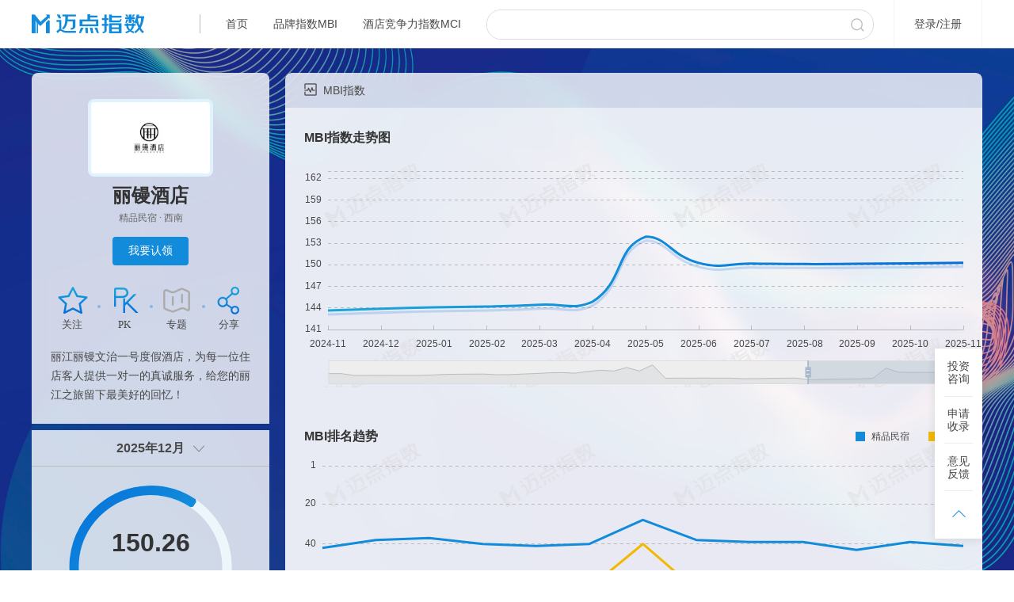

--- FILE ---
content_type: text/html;charset=UTF-8
request_url: https://i.meadin.com/brandindex/431251
body_size: 13244
content:
<!DOCTYPE html>
<html>

<head>
  <meta charset="utf-8" />
  <meta name="renderer" content="webkit" />
  <meta http-equiv="X-UA-Compatible" content="IE=EDGE,chrome=1" />
  <meta content="user-scalable=no, width=1200, initial-scale=0.2, maximum-scale=1.0" name="viewport" />
  <meta name="applicable-device" content="pc" />
  <link rel="icon" type="image/icon" href="//f3-md.veimg.cn/meadinindexnew/v1.1.0/static/app/1.0.0/meadin/images/bitbug_favicon.ico" />
  <!--<script src="//f3-md.veimg.cn/meadinindexnew/v1.1.0/static/lib/vconsole.min.js"></script>
    <script>
    // 初始化
      var vConsole = new VConsole();
      console.log('VConsole is cool');
    </script> -->
  <script>
    function onfind() {
      var img = event.srcElement ? event.srcElement : event.target;
      if (img.attributes['data-src']) {
        img.src = img.attributes['data-src'].value
      } else {
        img.src = "@@img/noimg.png";
      }
      img.onerror = null;
    }
  </script>
  <!--  页面信息  -->
<meta name="keywords" content="丽镘酒店,丽镘酒店品牌介绍,丽镘酒店资讯,丽镘酒店评论,丽镘酒店品牌指数">
<meta name="description" content="丽镘酒店品牌怎么样？点击查看丽镘酒店的品牌介绍，媒体报道，点评评价，品牌排名等信息，让您了解丽镘酒店这个品牌">
<meta name="mobile-agent" content="format=xhtml; url=https://index.meadin.com/brandindex/431251"/>
<meta name="mobile-agent" content="format=html5; url=https://index.meadin.com/brandindex/431251"/>
<meta name="mobile-agent" content="format=wml; url=https://index.meadin.com/brandindex/431251"/>
<link rel="alternate" 
      media="only screen and (max-width:640px)" content="https://index.meadin.com/brandindex/431251">
  <!--  页面标题  -->
<title>【丽镘酒店】丽镘酒店品牌介绍_品牌指数_媒体报道_点评评价-迈点指数</title>
  <!--  第三方css  -->
  <link rel="stylesheet" href="//f3-md.veimg.cn/meadinindexnew/v1.1.0/static/lib/bootstrap-datetimepicker/css/bootstrap-datetimepicker.min.css">
<link rel="stylesheet" href="//f3-md.veimg.cn/meadinindexnew/v1.1.0/static/lib/bootstrap-datetimepicker/css/bootstrap-dropdown.css">

  <link href="//f3-md.veimg.cn/meadinindexnew/v1.1.0/static/app/1.0.0/meadin/css/reset-63f42ab6fc.css?" type="text/css" rel="stylesheet" />
  <link href="//f3-md.veimg.cn/meadinindexnew/v1.1.0/static/app/1.0.0/meadin/css/app-c6c2ed15c4.css?" rel="stylesheet" type="text/css" />
  <!--[if lt IE 9]>
    <script src="//f3-md.veimg.cn/meadinindexnew/v1.1.0/static/lib/html5.js"></script>
    <![endif]-->

  <!--  自定义css  -->
  <link rel="stylesheet" href="//f3-md.veimg.cn/meadinindexnew/v1.1.0/static/app/1.0.0/meadin/css/personalcenter-0e4f410c44.css?" />
<link rel="stylesheet" href="//f3-md.veimg.cn/meadinindexnew/v1.1.0/static/app/1.0.0/meadin/css/brandindex/transferbrand-6e44ca48f1.css?" />
<!-- @Override -->

  <link rel="stylesheet" href="//f3-md.veimg.cn/meadinindexnew/v1.1.0/static/app/1.0.0/meadin/css/personalcenter-0e4f410c44.css?" />
</head>

<body class="main" style="overflow-y: scroll">
  <!-- 组件模板类占位符  内容有可能是js文件，也有可能是handlebar模板，所以放在这个位置  -->
  <!-- 时间 -->
<!-- <script id="check-list-time" type="text/x-handlebars-template">
    <input name="year" value="{{year}}" type="hidden"/>
    <input name="month" value="{{month}}" type="hidden"/>
    <div class="input-time-box">
      <span class="text">日期11&nbsp;</span><input class="datepicker" readonly data-date="{{year}}-{{month}}">
      <div class="icon-time"></div>
    </div>
  </script> -->
<!-- 分享海报预览 -->
<script id="share-review" type="text/x-handlebars-template">
      <!-- <div class="modal-fade"></div> -->
      <div class="modal-content" style="display: block;">
        <div class="modal-header" style="margin-bottom: 8px;">
          <h4 >分享海报样式选择</h4>
          <button type="button" class="close" ></button>
        </div>
        {{#ifNum listType 1}}
          <div class="opt-ranks">
            <span class="text">1.选择所在榜单：</span>
            <ul >
              {{#each listType}}
                <li class="{{eq id ../typeId 'active' ''}}" data-typeid="{{id}}">{{fdName}}</li>
              {{/each}}
            </ul>
          </div>
          <div class="opt-ranks">
            <span class="text">2.选择榜单日期：</span>
            <div class="input-time-box">
              <span class="text dateTitle">日期</span>
              <input class="datepicker" readonly data-date="{{year}}-{{month}}">
              <div class="icon-time"></div>
            </div>
          </div>
          <div class="opt-text">3.选择喜欢的海报样式：</div> 
        {{/ifNum}}
        <div class="modal-body">
          <div class="two-temp {{ifA listType 1 'brand-temp' ''}}">
            <section class="temp-1 temp-brand active" data-type="1">
              <div class="mbi-ranking-title"></div>
              <div class="ranking-date">{{formatYearM date}}</div>
              <div class="is-1">
                <div class="logo-box">
                  <img class="logo" src="{{defultImg logoUrl 'mbi'}}?x-oss-process=image/resize,w_180,h_120,m_pad" alt="{{name}}">
                </div>
                <div class="line-name">
                  {{name}}
                </div>
                <!-- <p class="time">{{formatYearM date}}</p> -->
                <div class="fk-icon">
                  <div class="icon-line"></div>
                  <div class="fk"></div>
                </div>
                <div class="cup-rangking">
                  <span class="cup-icon"></span>
                  <p class="ranking">第<span class="text"> {{ranking}} </span>名</p>
                </div>
                <p class="rangking-typeName">在“{{categoryName}}品牌排行榜”中</p>
                <p class="series">{{detail}}</p>
                <div class="fk"></div>
                <p class="bcl">MBI指数得分</p>
                <p class="indexNum">{{indexData}}</p>
                <img class="ac-icon" src="{{imgPath 'share/ico_select@2x.png'}}" />
              </div>
            </section>  
            <section class="temp-2 temp-brand" data-type="2">
              <div class="mbi-ranking-title"></div>
              <div class="ranking-date">{{formatYearM date}}</div>
              <div class="logo-box">
                <img class="logo" src="{{defultImg logoUrl 'mbi'}}?x-oss-process=image/resize,w_180,h_120,m_pad" alt="{{name}}">
              </div>
              <p class="name">{{name}}</p>
              <p class="ranking">第<span class="text"> {{ranking}} </span>名</p>
              <p class="rangking-typeName">在“{{categoryName}}品牌排行榜”中</p>
              <div class="good-icon">{{detail}}</div>
              <div class="fk"></div>
              <p class="bcl">MBI指数得分</p>
              <p class="indexNum">{{indexData}}</p>
              <img class="ac-icon" src="{{imgPath 'share/ico_select@2x.png'}}" />
            </section>  
          </div>
        </div>
        <div class="modal-footer">
          <button class="ok" type="button" data-type="1"  >生成海报</button>
        </div>
      </div>
  </script>
<!-- pk 添加品牌 -->
<script id="pk-add-search" type="text/x-handlebars-template">
    <input placeholder="" />
    <div class="search-res"></div>
  </script>
<script id="pk-brand" type="text/x-handlebars-template">
      <div class="brand">
        <div class="logo">
          <img src='//img-md.veimg.cn/meadinindex/{{logoUrl}}' alt='{{name}}' onerror="onfind()" data-src="{{path.img}}/mbi.jpg" />
        </div>
        <span >{{introLength name 8}}</span>
        <input type="hidden" data-objid='{{id}}'
          data-categoryid='{{monitorCategoryId}}' 
          data-indextype='{{theIndex}}'
          data-name='{{name}}' data-createstrategy="2" 
        />
        <div class="del-brand"></div>
      </div>
  </script>
<script id="brand-data" type="text/x-handlebars-template">
        {{#each list}}
          <div class="gauge-ranking">
            <!-- 第{{ranking}}名 -->
            <p class="rangking"></p>
            <p class="index" >{{mbiIndex}}</p>
            <p class="growth"><span class="num">{{growth}}</span><span class="icon"></span></p>
            <p class="text">MBI指数</p>
          </div>
          <ul class="index-num">
              <li class="mediaIndex">
                <p>{{mediaIndex}}</p>
                <span><i class="meadia-icon"></i>媒体指数</span>
              </li>
              <li class="searchIndex">
                <p>{{searchIndex}}</p>
                <span><i class="search-icon"></i>搜索指数</span>
              </li>
              <li class="runningIndex">
                <p>{{runningIndex}}</p>
                <span><i class="running-icon"></i>运营指数</span>
              </li>
              <li class="sentimentIndex">
                <p>{{sentimentIndex}}</p>
                <span><i class="sentiment-icon"></i>点评指数</span>
              </li>
              <li class="investmentIndex">
                <p>{{investmentIndex}}</p>
                <span><i class="investment-icon"></i>投资指数</span>
              </li>
            </ul>
          {{/each}}
  </script>
<script id="brand-count" type="text/x-handlebars-template">
      <li class="index">
        <p><span class="num">{{data.indexVal}}</span></p>
        <p class="text">{{title}}</p>
      </li>
      <li class="line">
        <p><span class="num">{{abs data.growth}}</span><span class="{{growthType data.growth}} icon"></span></p>
        <p class="text">环比上月</p>
      </li>
      <li class="ranking-and-pk {{ifA data.categoryRankingList 1 'more-cat' ''}} category-{{data.type}} more-cat">
          <div class="pk-icon"></div>
          <div class="top {{arrayNumber data.categoryRankingList 3 'getThree' ''}} {{ifA data.categoryRankingList 3 'getfo' ''}}">
            <span class="changeType">选择榜单</span>
            <div class="typAll">
                <select name="" id="changeEvent" >
                {{#each data.categoryRankingList}}
                  <option class="name_type {{eq @index 0 'active' ''}}" value="{{@index}}">{{categoryName}}</option>
                {{/each}}
                </select>
            </div>
      </div>
        {{#each data.categoryRankingList}}
          <div class="content-text {{eq @index 0 'active' ''}} " data-cont="{{@index}}">
            <div class="name">
              <span class="nu pai">榜单排名 </span> <span style="display:inline-block;height:20px;vertical-align:middle;font-size:22px;color:#333;margin-left: 8px;line-height: 21px;">{{ranking}}</span>
              <span class="nu defeating hit">打败同行</span><span style="display:inline-block;height:20px;vertical-align:middle;font-size:22px;color:#333;margin-left: 8px;line-height: 20px;">{{defeating}}%</span>
            </div>
          </div>
          <div class="signal {{eq @index 0 'active' ''}}" data-cont="{{@index}}"> 
            <div class="title-icon">
              <div class="tc-box">
                <div class="note-box">
                  <div class="content-t">
                    <h2>{{../title}}排名</h2>
                    <p>在“{{duplicateRemoval categoryName '榜榜'}}”的品牌中，当前品牌{{../title}}的排名</p>
                  </div>
                </div>
              </div>
            </div>
          </div>
        {{/each}}
      </li>
      <!-- <li class="ranking">
        <p class="name"><span class="num">{{data.ranking}}</span> / {{categoryName}}</p>
        <p class="text">单维度排名</p>
      </li>
      <li class="pk-i">
        <p><span class="num">{{data.defeating}}%</span></p>
        <p class="text">打败同行</p>
      </li> -->
  </script>
  <!-- 品牌加盟 -->
<script id = "join-warp" type="text/x-handlebars-template">
  <div class="join-warp">
      <div class="join-itemBox">
          {{#each brandBusinessDatas}}
          <div class="join-item">
              <div class="join-num">{{brandBusinessData}}</div>
              <div class="join-title">{{brandBusinessTile}}</div>
          </div>
          {{/each}}
      </div>
      {{#each brandJoinInfoDatas}}
      <div class="join-info">
        <div class="join-infoTitle">
          <span>{{brandJoinTitle}}</span>
          <div></div>
        </div>
        <ul class="join-indexInfo">
          {{#each brandJoinDataInfos}}
            <li class="{{addWidth ../brandJoinDataInfos @index }}">
              <span class="join-name">{{brandJoinDataName}}</span>
              <span>{{brandJoinDataValue}}</span>
            </li>
          {{/each}}
        </ul>
        <div class="seeMore">
          <span>查看更多</span>
        </div>
      </div>
      {{/each}}
      <div class="join-file">
        {{#ifto brandFileUrl}}
          <a class="docLink" href="{{brandFileUrl}}" target="_blank">点击查看{{brandFileName}}</a>
        {{/ifto}}
        {{#ifto contactMobile}}
          <div class="join-infoTitle">联系顾问：{{contact}} {{contactMobile}}</div>
        {{/ifto}}
      </div>
      
  </div>
</script>
<!-- 品牌指数、排名 MBI  -->
<script id="index-echart" type="text/x-handlebars-template">
      <div class="echart-box">
              <h1 class="title-name">{{title}}</h1>
              <div id="{{id}}">
                <div class="loading-box ">
                  <img src="{{imgPath 'loading-1.7s-80px.gif'}}" />
                </div>
              </div>
      </div>
  </script>
<!-- 媒体报道量走势 、 占比 -->
<script id="index-media" type="text/x-handlebars-template">
      <div class="echart-box">
          <h1 class="title-name">{{title}}</h1>
          <div class="pie-time-box type-box clear">
            <div class="brand-type">
              <span data-type="1">近7日</span>
              <span class="active" data-type="2">近30日</span>
              <span data-type="3">近60日</span>
              <span data-type="4">近90日</span>
            </div>
          </div>
          <div id="{{id}}">
            <div class="loading-box ">
              <img src="{{imgPath 'loading-1.7s-80px.gif'}}" />
            </div>
          </div>
      </div>
  </script>
<script id="media-report" type="text/x-handlebars-template">
      <div class="container">
          <div class="row">
              <h1 class="title-name">重点媒体最新报道</h1>
              <div class="tab-name-list type-box clear">
                <div class="brand-type">
                  <span data-type="1" class="active">大众媒体</span>
                  <span data-type="2">行业媒体</span>
                </div>
              </div>
              <div class="report-page">
              </div>
          </div>
      </div>
  </script>
<script id="report-page" type="text/x-handlebars-template">
          {{#ifArr list}}
              {{#each list}}
                  <div class="new-box">
                      <h2><a href="{{newsUrl}}" rel="nofollow" target="_blank">{{title}}</a></h2>
                      <a href="{{newsUrl}}" class="content-a" rel="nofollow" target="_blank">{{synopsis}}</a>
                      <div class="fixed">
                        <div class="similarity {{eq count 0 'zero' ''}}" data-num='{{count}}' data-title='{{groupTitle}}' data-type='{{../type}}' data-newsurl='{{newsUrl}}' data-esId='{{id}}'>
                          相似文章：{{count}} <span></span>
                        </div>
                        <div class="source">
                          <a href="{{newsUrl}}" rel="nofollow" target="_blank">{{source}}</a>{{formatYD newsIssueTime}}
                        </div>
                      </div>
                      <ul class="resemble"></ul>
                  </div>
              {{/each}}
          {{else}}
              <div class="no-data">
                <p style="text-align: center;padding-top: 150px;font-size: 14px;color: #484848;">暂无榜单数据</p>
              </div>
          {{/ifArr}}
  </script>
<!-- 相似文章 -->
<script id="resemble" type="text/x-handlebars-template">
      {{#each this}}
        <li>
          <a class="fixed" href="{{newsUrl}}" target="_blank">
            <p>
              <span>{{formatYearDay newsIssueTime}}</span>
              <span class="title">{{introLength title 50}}</span>
            </p>
            <span class="source">{{source}}</span>
          </a>
        </li>
      {{/each}}
  </script>
<!-- 用户点评 -->
<!-- <script id="comment-user" type="text/x-handlebars-template">
          <div class="container">
              <div class="row">
                  <h1 class="title-name">用户最新点评</h1>
                  <div class="tab-name-list">
                      {{#each this}}
                          <button class="{{eq @index 0 'active' ''}}" data-objId="{{objId}}" data-indexType="{{indexType}}">{{name}}</button>
                      {{/each}}
                  </div>
                  <div class="comment-lv fixed">
                      <button class="active" data-comment="0">全部</button>
                      <button data-comment="1">好评</button>
                      <button data-comment="2">中评</button>
                      <button data-comment="3">差评</button>
                  </div>
                  <div class="comment-list">
                  </div>
              </div>
          </div>
  </script> -->
<script id="comment-list" type="text/x-handlebars-template">
      <!-- 内容 -->
          {{#ifArr this}}
              {{#each this}}
<div class="comment-content">
  <div class="hotel-score-box fixed">
    <span>{{fdName}}</span>
    <span class="text">情感倾向：</span>
    <div class="atar_Show">
      <p tip="{{probability}}"></p>
    </div>
  </div>
  <p>{{comment}}</p>
  <div class="comment-lv-time">
    <button class="btn-lv {{lvColor type}}">{{lvText type}}</button>
    <span>{{formatYD commentDate}}</span>
  </div>
</div>
{{/each}}
{{else}}
<div class="no-data">
  <p style="text-align: center;padding-top: 150px;font-size: 14px;color: #484848;">暂无榜单数据</p>
</div>
{{/ifArr}}
</script>
<script id="sentiment-comment" type="text/x-handlebars-template">
      {{#ifArr this}}
        {{#each this}}
            <li class="comment-content">
              <p data-contall="{{comment}}" data-num="46">{{introLength comment 46}}</p>
              <!-- <p  data-num="46">{{ comment }}</p> -->
                <div class="comment-lv-time">
                    <span>{{introLength fdName 18 }}</span>
                    <span>{{formatYD commentDate}}</span>
                </div>
            </li>
        {{/each}}
      {{else}}
        <li class="no-data">
          <p style="text-align: center;padding-top: 150px;font-size: 14px;color: #484848;">暂无榜单数据</p>
        </li>
      {{/ifArr}}
  </script>
<!-- 未登录样式 -->
<script id="unlogin" type="text/x-handlebars-template">
    <div class="unlogin-box">
      <div class="login-look">
        <img src="{{imgPath 'detail_img_login.png'}}" />
        <!-- <p>登录后解锁更多数据</p> -->
        <a class="top-login" href="/login" >登录查看</a>
      </div>
    </div>
  </script>

  <!-- 头部 非handlebars-->
  <div class="out-header">
  <header class="header-box">
    <div class="container ">
        <div class="row fixed">
            <a href="/" class="logo-top"><img src="//f3-md.veimg.cn/meadinindexnew/v1.1.0/static/app/1.0.0/meadin/images/top_logo1.png" alt="迈点指数"></a>
            <div class="header-menu fixed">
                <div class="line"></div>
                <a href="/">首页</a>
                <a id="mbi" href="/brand_rankings">品牌指数MBI</a>
                <a href="/hotel_rankings/1/30/0/0/1/0/9">酒店竞争力指数MCI</a>
                  
            </div>
            <div class="header-seach-box fixed">
                <input type="text" id="header-input" autocomplete="off">
                <button type="button" id="header-btn"></button>
                <div class="search-list">
                </div>
            </div>
            <div class="login-register">
              <i class="top-login">登录</i>/<i class="top-register">注册</i>
            </div>
            <div class="follow-user">
              <div class="icon-top follow-box">
                <div class="follow-list">
                  <ul>
                    <li class="title">我的关注</li>
                    <div class="list">
                    </div>
                  </ul>
                </div>
              </div>
              <div class="icon-top user-box">
                <div class="user-list">
                  <ul>
                    <li class="name"></li>
                    <li><a href="/auth/guanzhu">我的关注</a></li>
                    <li><a href="/auth/renling">我的认领</a></li>
                    <div class="shez-line"></div>
                    <li class="set">
                      <a href="/auth/shezhi">帐号设置</a>
                    </li>
                    <li><a class="logout">退出</a></li>
                    <li class="user-line"></li>
                  </ul>
                </div>
              </div>
            </div>
        </div>
    </div>
  </header>
  <div class="browerTip">内容样式无法展示，请升级当前浏览器版本！</div>
</div>
 <script id="follow-top"  type="text/x-handlebars-template">
    {{#ifArr this}}
      {{#each this}}
        {{#if 0 @index}}
        <li class="fixed title-nn">
          <span class="title-name">名称</span>
          <span class="title-num">指数值</span>
        </li>
        {{/if}}
        {{#greaterThan 5 @index}}
        <li class="fixed follow-brand">
          <a href="/{{eqz theIndex 5 'tourismBrandIndexDetail' 'brandindex' 'hotelindex'}}/{{monitorMainId}}" target="_blank">
            <span class="name">{{introLength monitorMainName 8}}</span>
            <span class="num">{{indexValue}}</span>
          </a>
        </li>
        {{/greaterThan}}
      {{/each}}
      {{else}}
      <li class="no-list">暂无关注</li>
    {{/ifArr}}
    {{#ifNum this 5}}
    <li class="more">
      <a href="/auth/guanzhu">更多<span></span></a>
    </li>
    {{/ifNum}}
</script>
<script>
  mbi.addEventListener('click', function(e) {
    jQuery.LS.set("LevelOneId", '');
    jQuery.LS.set('LevelTwoId', '')
    jQuery.LS.set('LevelThreeId', '')
  })
</script>

  
<!-- 品牌分享海报 -->
<div class="share-modal is-modal"></div>

<!-- 分享图片二维码 -->
<div class="qrcode-modal is-modal">
  <div class="modal-fade"></div>
  <div class="modal-content">
    <div class="modal-header">
      <h4>分享海报</h4>
      <button type="button" class="close"></button>
    </div>
    <div class="modal-body">
      <div class="er">
        <div id="qrcode"></div>
      </div>
      <p>扫描二维码，长按保存图片，即可分享给微信好友/朋友圈！</p>
    </div>
    <div class="modal-footer">
    </div>
  </div>
</div>
<!-- 我要认领 -->
<div class="is-modal contact-modal renling">
  <!-- <div class="modal-fade"></div> -->
  <div class="modal-content">
    <div class="modal-header">
      <h4>我要认领</h4>
      <button type="button" class="close"></button>
    </div>
    <div class="modal-body">
      <!-- <p class="data"><span class="num"></span>0571-87672164</p> -->
      <p class="data"><span class="mail"></span>res@meadin.com</p>
      <div class="explain">
        <p>如需认领，请发送以下内容至上方邮箱进行申请。</p>
        <ul>
          <li><span></span>您的账号（手机号）</li>
          <li><span></span>您要认领的品牌名称</li>
          <li><span></span>您的名片（拍照）</li>
          <li><span></span>您公司的组织机构代码</li>
        </ul>
      </div>
      <p class="zs">（认领该品牌后，您将获得对该品牌的logo、简介等内容的编辑权。）</p>
    </div>
    <div class="modal-footer">
    </div>
  </div>
</div>
<!-- 联系我们 -->
<div class="is-modal contact-modal lx">
  <!-- <div class="modal-fade"></div> -->
  <div class="modal-content">
    <div class="modal-header">
      <h4>投资咨询服务</h4>
      <button type="button" class="close"></button>
    </div>
    <div class="modal-body">
      <!-- <p class="data"><span class="num"></span>0571-87672164</p> -->
      <p class="data"><span class="mail"></span>res@meadin.com</p>
      <p class="zs">（联系我们，获取咨询服务）</p>
    </div>
    <div class="modal-footer">
    </div>
  </div>
</div>
<!-- 品牌PK -->
<div class="pk-box">
  <div class="pk-bg"></div>
  <div class="pk-search active">
    <h2>品牌PK</h2>
    <div class="pk-close"></div>
    <ul>
      <li>
        <div class="brand">
          <div class="logo">
            <img onerror="onfind()" data-src="//f3-md.veimg.cn/meadinindexnew/v1.1.0/static/app/1.0.0/meadin/images/mbi.jpg" src="https://img-md.veimg.cn/meadinindex/img5/2021/11/6F4875C087EC4D5990BBA2E80F700D26.jpg" alt="丽镘酒店" />
          </div>
          <span>丽镘酒店</span>
          <input type="hidden" data-objid="431251" data-categoryid="41" data-indextype="1101" data-name="丽镘酒店" data-createstrategy="2" />
          <div class="del-brand"></div>
        </div>
      </li>
      <li>
        <div class="add-brand"></div>
      </li>
      <li>
        <div class="add-brand"></div>
      </li>
      <li class="go-pk">开始对比</li>
    </ul>
  </div>
</div>
<input type="hidden" id="thisBrand" data-objid="431251" data-categoryid="41" data-indextype="1101" data-name="丽镘酒店" data-createstrategy="2" data-time="202512" />

<div class="bg-content all-content">
  <div class="info-box">
    <div class="info-bg">
      <div class="containers">
        <section class="row fixed">
          <div class="info-top">
            <div class="info-logo">
              <div class="info-logo_img clear">
                <img
                  onerror="onfind()" data-src="//f3-md.veimg.cn/meadinindexnew/v1.1.0/static/app/1.0.0/meadin/images/mbi.jpg" src="https://img-md.veimg.cn/meadinindex/img5/2021/11/6F4875C087EC4D5990BBA2E80F700D26.jpg?x-oss-process=image/resize,m_pad,w_215,h_128,limit_0" alt="丽镘酒店" />
              </div>
            </div>
            <div class="info-details fixed">
              <!-- name -->
              <div class="info-name">
                <h1>丽镘酒店</h1>
                <p>
                  
                  精品民宿  · 
                    
                西南 
                    
                </p>
              </div>
              <div class="handle-list">
                <button type="button" class="btn-b alClaimed" data-claimed="false">我要认领</button>
              </div>
              <ul>
                <li class="handle-follow">
                  <div class="follow" data-follow='false'></div>
                  <p>关注</p>
                  <span></span>
                </li>
                <li class="pk-btn">
                  <div class="pk-icon"></div>
                  <p>PK</p>
                  <span></span>
                </li>
                <li>
                  <a>
                    <div class="add-brand"></div>
                    <p class="add-brand-t">专题</p>
                    <span></span>
                  </a>
                  
                </li>
                <li class="share">
                  <div class="share-icon"></div>
                  <p>分享</p>
                </li>
              </ul>
            </div>
            <div id="introduce" flag="true">
              <div class="details-introduce" data-num="116">丽江丽镘文治一号度假酒店，为每一位住店客人提供一对一的真诚服务，给您的丽江之旅留下最美好的回忆！</div>
              <div class="details-introduceAll" data-num="110">丽江丽镘文治一号度假酒店，为每一位住店客人提供一对一的真诚服务，给您的丽江之旅留下最美好的回忆！</div>
            </div>
            <span class="push-icon"></span>
            <span class="push-icon2"></span>
          </div>

          <!-- <div class="info-l fixed">
            <div class="info-logo">
              <img th:attr="src=${info.logoUrl}+'?x-oss-process=image/resize,m_pad,w_215,h_128,limit_0', alt=${info.name}" onerror="onfind()" data-src="//f3-md.veimg.cn/meadinindexnew/v1.1.0/static/app/1.0.0/meadin/images/mbi.jpg"  />
            </div>
            <div class="info-details fixed">
              <div class="info-name">
                <h1 th:text="${#strings.length(info.name) > 20 ? #strings.substring(info.name,0,20)+'...' : info.name}"></h1>
                <p>
                  <th:block th:if="${#arrays.isEmpty(categorys)}">
                    精品民宿
                  </th:block>
                  <th:block th:if="!${#arrays.isEmpty(categorys)}" th:each="cg, is: ${categorys}"> <th:block th:if="!${is.last}"> · </th:block><th:block>
                </p>
              </div>
              <div class="handle-list">
                <button type="button" class="btn-b alClaimed" data-claimed="false">我要认领</button>
                <span class="follow" data-follow='false' ></span>
                <span class="share" title="分享品牌"></span>
              </div>
              <p class="details" th:attr="data-contall=${info.introduce}" data-num="110"
                    th:text="${#strings.length(info.introduce) > 110 ? #strings.substring(info.introduce, 0, 110)+'...' : info.introduce}"></p>
            </div>
          </div>
          <div class="info-r">
            <ul>
              <li class="pk-btn">
                <div class="pk-icon"></div>
                <p>品牌PK</p>
              </li>
              <li>
                <a th:if="${#strings.isEmpty(info.specialUrl)}">
                  <div class="add-brand" ></div>
                  <p class="add-brand-t">品牌加盟</p>
                </a>
                <a target="_blank" th:if="!${#strings.isEmpty(info.specialUrl)}" th:href="${info.specialUrl}" >
                  <div class="add-brand active" ></div>
                  <p class="add-brand-t">品牌加盟</p>
                </a>
              </li>
              <li class="zx-tx">
                <div class="zx-ser"></div>
                <p>投资咨询服务</p>
              </li>
            </ul>
          </div> -->
        </section>
      </div>
    </div>
    <section class="brand-index" id="brand-index" style="margin: 0;">
      <div class="gauge-index">
        <div class="gauge-time">
          <button class="show-time" type="button"
            data-date="2025-12">2025年12月</button>
          <span class="time-icon"></span>
        </div>
        <div id="gauge-chart"></div>
        <div class="brand-data">
          
            <div class="gauge-ranking">
              <!-- th:text="第+${obj.ranking}+名" -->
              <p class="rangking"></p>
              <p class="index">150.26</p>
              <p class="growth">
                <span class="num">0.05</span><span class="icon"></span>
              </p>
              <p class="text">MBI指数</p>
            </div>
            <ul class="index-num">
              <input type="hidden" data-growth="0.05" />
              <input type="hidden" data-gaugeBoard="0.33" />
              <li class="mediaIndex">
                <p>4.38</p>
                <span><i class="meadia-icon"></i>媒体指数</span>
              </li>
              <li class="searchIndex">
                <p>0.0</p>
                <span><i class="search-icon"></i>搜索指数</span>
              </li>
              <li class="runningIndex">
                <p>0.0</p>
                <span><i class="running-icon"></i>运营指数</span>
              </li>
              <li class="sentimentIndex">
                <p>145.79</p>
                <span><i class="sentiment-icon"></i>点评指数</span>
              </li>
            </ul>
          
        </div>
      </div>
    </section>
  </div>
  <!-- 无数据显示 -->
  <div class="bg-content news-brand" style="height: 640px; padding:0;">
    <div class="container" style="width: 800px;padding-top:120px;">
      <img src="//f3-md.veimg.cn/meadinindexnew/v1.1.0/static/app/1.0.0/meadin/images/detail_img_nodata.png" />
      <h2 style="margin: 0 auto;">暂无榜单数据</h2>
      <p style="margin: 0 auto;">该品牌刚刚加入监测库，还没有监测数据，请耐心等待</p>
    </div>
  </div>
  <!-- 品牌加盟 -->
  <section class="join-index" id="join-index">
    <div class="container">
      <div class="row">
        <div class="brand-title">
          <h1><span></span>品牌加盟</h1>
        </div>
        <div class="fixed" id="joinInfoWarp"></div>
      </div>
    </div>
  </section>

  <section class="brand-index brandDetail" id="brand-index">
    <div class="container">
      <div class="row">
        <div class="brand-title">
          <h1><span></span>MBI指数</h1>
          <div class="title-icon">
            <div class="tc-box">
              <div class="note-box" style="width: 728px;height: 339px;">
                <div class="funnel-model">
                  <h2>MBI—客群转化漏斗模型</h2>
                  <!-- <img src="//f3-md.veimg.cn/meadinindexnew/v1.1.0/static/app/1.0.0/meadin/images/mbidetail_img_directions_mbi.png" alt="MBI—客群转化漏斗模型"> -->
                  <img src="../../static/app/1.0.0/meadin/images/mbidetail_img_directions_mbi@2x.png"
                    alt="MBI—客群转化漏斗模型">
                </div>
              </div>
            </div>
          </div>
        </div>
        <div class="fixed">
          <div class="index-mbi"></div>
        </div>
        <div class="index-ranking"></div>
      </div>
    </div>
  </section>
  <!-- 媒体指数 -->
  <section class="media-index no-login" id="media-index">
    <div class="unlogin-ui"></div>
    <div class="container ">
      <div class="row">
        <div class="brand-title">
          <h1><span class="media"></span>媒体指数</h1>
          <div class="title-icon">
            <div class="tc-box">
              <div class="note-box">
                <div class="content-text">
                  <h2>媒体指数（MI）——品牌曝光量</h2>
                  <p>指一段时期内，大众媒体和行业媒体报道中与品牌关键词相关的新闻数量。</p>
                </div>
              </div>
            </div>
          </div>
        </div>
        <ul class="brand-count">
        </ul>
        <div class="media-index-line">
        </div>
        <div class="line-pie fixed">
          <div class="media-report-line">
          </div>
          <div class="media-report-pie"></div>
        </div>
        <div class="bg-br media-report-main">
          <div class="media-report" style="width: 100%;">
            <div class="container" style="width:880px;">
              <div class="row">
                <h1 class="title-name">最新媒体资讯</h1>
                <div class="tab-name-list type-box clear">
                  <div class="brand-type">
                    <span data-type="1" class="active">大众媒体</span>
                    <span data-type="2">行业媒体</span>
                  </div>
                </div>
                <div class="report-page">
                  
                </div>
              </div>
            </div>
          </div>
          <div class="media-user-page">
               <div class="page-box">
                   <input name="currentPage" type="hidden"/>
                   <div class="container">
                       <div class="row">
                           <div class="page"></div>
                       </div>
                   </div>
               </div>
          </div>
        </div>
      </div>
    </div>
  </section>
  <!-- 搜索指数 -->
  <section class="search-index no-login" id="search-index">
    <div class="unlogin-ui"></div>
    <div class="container" style="width: 880px;">
      <div class="row">
        <div class="brand-title">
          <h1><span class="search"></span>搜索指数</h1>
          <div class="title-icon">
            <div class="tc-box">
              <div class="note-box">
                <div class="content-text">
                  <h2>搜索指数（SI）——潜在客群</h2>
                  <p>指一段时期内，品牌关键词在主流搜索引擎中搜索频次的加权和。</p>
                </div>
              </div>
            </div>
          </div>
        </div>
        <ul class="brand-count">
        </ul>
        <div class="search-index-line">
        </div>
        <div class="search-dimensions-line">
          <div class="echart-box">
            <h1 class="title-name">搜索指数细分维度走势</h1>
            <div class="type-box clear">
              <div class="brand-type">
                <span data-type="1" class="active">百度指数</span>
                <span data-type="2">360趋势</span>
                <!-- <span data-type="3">搜狗指数</span> -->
              </div>
            </div>
            <div id="search-dimensions-line">
            </div>
          </div>
        </div>
      </div>
    </div>
  </section>
  <!-- 运营指数 -->
  <section class="runing-index no-login" id="runing-index">
    <div class="unlogin-ui"></div>
    <div class="containers">
      <!-- <div class="container" style="width: 880px;"> -->
      <div class="row">
        <div class="brand-title">
          <h1><span class="run"></span>运营指数</h1>
          <div class="title-icon">
            <div class="tc-box">
              <div class="note-box">
                <div class="content-text">
                  <h2>运营指数（OI）——计划期客群</h2>
                  <p>指一段时期内，品牌在互联网和移动互联网的运营情况，如官网、APP、微信、微博等。</p>
                </div>
              </div>
            </div>
          </div>
        </div>
        <ul class="brand-count">
        </ul>
        <div class="runing-index-line">
        </div>
        <div class="fixed bg-br">
          <div class="runing-weixin-line"></div>
          <!-- <div class="runing-app-line"></div> -->
          <!-- 微博粉丝数量 -->
          <div class="runing-weibo-fans" style="margin-right: 0;"></div>
          <!-- 微博发布数量 -->
          <div class="runing-weibo-num"></div>
        </div>
      </div>
    </div>
  </section>
  <!-- 点评指数 -->
  <section class="sentiment-index no-login" id="sentiment-index">
    <div class="unlogin-ui"></div>
    <div class="container" style="width: 880px;">
      <div class="row">
        <div class="brand-title">
          <h1><span class="pointer"></span>点评指数</h1>
          <div class="title-icon">
            <div class="tc-box">
              <div class="note-box">
                <div class="content-text">
                  <h2>点评指数（PI）——实际客群</h2>
                  <p>指一段时期内，用户对于该品牌下的单店在OTA网站的点评累计情况。</p>
                </div>
              </div>
            </div>
          </div>
        </div>
        <ul class="brand-count">

        </ul>
        <div class="sentiment-index-line" style="margin-bottom: 0;border-radius:0;">
        </div>
        <!-- <div class="fixed bg-br"style="padding-top:10px;margin-bottom: 96px;border-radius:0px 0px 8px 8px ">
          <div class="sentiment-index-pie"></div>
          <div class="sentiment-comment-good" style="width:316px;" >
            <h1 class="title-name">最新好评</h1>
            <div id="commentGood" class="com-box">
              <div>
                <ul></ul>
                <p class="zs-text">数据加载中</p>
              </div>
            </div>
            <div class="good-pages">
                 <div class="page-box">
                     <input name="currentPage" type="hidden"/>
                      <div class="min-page">
                        <a class="firstPage"></a>
                        <a class="prev"></a>
                        <span class="pageNum"></span>
                        <span class="pageIcon">/</span>
                        <span class="totalPage"></span>
                        <a class="next"></a>
                        <a class="lastPage"></a>
                      </div>
                 </div>
            </div>
          </div>
          <div class="sentiment-comment-bad" style="margin-left: 0; width:316px;">
            <h1 class="title-name">最新差评</h1>
            <div id="commentBad" class="com-box">
              <div>
                <ul></ul>
                <p class="zs-text">数据加载中</p>
              </div>
            </div>
            <div class="bad-pages">
                  <div class="page-box">
                      <input name="currentPage" type="hidden"/>
                       <div class="min-page">
                         <a class="firstPage"></a>
                         <a class="prev"></a>
                         <span class="pageNum"></span>
                         <span class="pageIcon">/</span>
                         <span class="totalPage"></span>
                         <a class="next"></a>
                         <a class="lastPage"></a>
                       </div>
                  </div>
            </div>
          </div>  
        </div> -->
      </div>
    </div>
  </section>
  <!-- 投资指数 -->
  <section class="investment-index no-login" id="investment-index">
    <div class="unlogin-ui"></div>
    <div class="container" style="width: 880px;">
      <div class="row">
        <div class="brand-title">
          <h1><span class="inve"></span>投资指数</h1>
          <!-- <div class="title-icon">
            <div class="tc-box">
              <div class="note-box">
                <div class="content-text">
                  <h2>点评指数（PI）——实际客群</h2>
                  <p>指一段时期内，用户对于该品牌下的单店在OTA网站的点评累计情况。</p>
                </div>
              </div>
            </div> -->
          </div>
        </div>
        <ul class="brand-count">

        </ul>
        <div class="investment-index-line" style="margin-bottom: 0;border-radius:0;">
        </div>
      </div>
    </div>
  </section>
</div>


  <!-- 生成html填充处  -->
  <div id="app"></div>
  <!-- 首屏数据模板  -->
  <div class="fixed-box">
    <div class="dow-btn1">投资咨询</div>
    <div class="dow-btn">申请收录</div>
    <div class="feedback-icon">意见反馈</div>
    <div class="go-top"></div>
    <div class="line-icon"></div>
    <div class="line-icon1"></div>
  </div>
  <!-- 申请收录 提示 -->
  <div class="is-modal ask-modal">
    <div class="modal-fade"></div>
    <div class="modal-content">
      <div class="modal-header">
        <h4>申请收录</h4>
        <button type="button" class="close"></button>
      </div>
      <div class="modal-body">
        <p class="data"><span class="mail"></span>res@meadin.com<span class="text">（点击复制邮箱）</span></p>
        <p class="zs">（联系我们，将您的品牌加入监测）</p>
      </div>
      <div class="modal-footer">
      </div>
    </div>
  </div>
  <div class="is-modal1 ask-modal1">
    <div class="modal-fade"></div>
    <div class="modal-content">
      <div class="modal-header">
        <h4>投资咨询</h4>
        <button type="button" class="close"></button>
      </div>
      <div class="modal-body">
        <p class="data"><span class="mail"></span>res@meadin.com<span class="text">（点击复制邮箱）</span></p>
        <p class="zs">（联系我们，为您定制专属咨询服务）</p>
      </div>
      <div class="modal-footer">
      </div>
    </div>
  </div>
  <div class="is-modal2 ask-modal2">
    <div class="modal-fade"></div>
    <div class="modal-content">
      <div class="modal-header">
        <h4>意见反馈</h4>
        <button type="button" class="close"></button>
      </div>
      <div class="modal-body">
        <p class="data"><span class="mail"></span>res@meadin.com<span class="text">（点击复制邮箱）</span></p>
        <p class="zs">（联系我们，请您提出宝贵意见）</p>
      </div>
      <div class="modal-footer">
      </div>
    </div>
  </div>
  <!--登录弹窗-->
      <div class="pop_box pop_login">
          <div class="pop_main">
              <div class="pop_close"></div>
              <div class="loginImg"></div>
              <div class="pop_login_box width320">
                  <div class="login_btn">
                      <span class="login_btn_item phone_num_login login_btn_on">验证码登录</span>
                      <span class="login_btn_item user_pwd_login">密码登录</span>
                  </div>
                  <!--手机验证码登录-->
                  <div class="phone_num_box login_item_box">
                      <form>
                          <div class="phone_input_box phone">
                              <input type="text" maxlength="11" placeholder="请输入手机号"/>
                              <div class="errortip"></div>
                          </div>
                          <div class="number_input_box">
                              <input type="text" placeholder="请输入验证码" maxlength="8"/>
                              <div class="get_message_num">获取验证码</div>
                              <div class="errortip"></div>
                          </div>
                          <div class="login-btn">
                            <div class="phone_num_sure">登录</div>
                          </div>                        
                          <div class="remember_register">
                              <span class="rember_cookie rember_cookie_checked left">下次自动登录</span>
                              <span class="right">没有账号？<a class="go_register" href="/register">立即注册</a></span>
                          </div>
                      </form>
                  </div>
                  <!--账号密码登录-->
                  <div class="user_pwd_box login_item_box">
                      <form>
                          <div class="user_pwd_title">迈点账号登录</div>
                          <div class="up_user_box">
                              <input type="text" name="user" maxlength="11" placeholder="请输入手机号"/>
                              <div class="errortip"></div>
                          </div>
                          <div class="up_pwd_box">
                              <input type="password" name="pwd" placeholder="请输入密码"/>
                              <div class="errortip"></div>
                              <a href="/resetpwd" class="forget_pwd">忘记密码</a>
                          </div>
                          <div class="login-pwd">
                            <div class="user_pwd_sure">登录</div>
                          </div>
                          <div class="up_remember_register">
                              <span class="up_rember_cookie rember_cookie_checked left">下次自动登录</span>
                              <span class="right">没有账号？<a class="go_register" href="/register">立即注册</a></span>
                          </div>
                      </form>
                  </div>
              </div>
          </div>
      </div>
  
      <!--注册弹窗-->
      <div class="pop_box pop_register">
          <form class="pop_main">
              <div class="pop_close"></div>
              <div class="pop_register_box">
                  <div class="regLogo"></div>
                  <div class="register_main_box">
                      <div class="register_phone">
                          <input type="text" placeholder="请输入手机号码" maxlength="11"/>
                          <div class="errortip"></div>
                      </div>
                      <div class="register_message">
                          <input type="text" placeholder="短信验证码" maxlength="8"/>
                          <div class="register_get_message">获取验证码</div>
                          <div class="errortip"></div>
                      </div>
                      <div class="register-btn">
                        <div class="register_sure">注册</div>
                        <div class="errortip register-tip"></div>
                      </div>
                      <div class="register_remember_login">
                          <span class="register_rember_cookie left">我已同意</span><a target="_blank" href="/useragreement.html">《迈点指数用户协议》</a>
                          <div class="errortip"></div>
                          <span class="right ">已有迈点指数账号？<a class="register_go_login" href="/login">登录</a></span>
                          <div class="errortip"></div>
                      </div>
                  </div>
              </div>
          </form>
      </div>
  
      <!--找回密码弹窗-->
      <div class="pop_box pop_resetpwd">
          <form class="pop_main">
              <div class="pop_close"></div>
              <div class="pop_resetpwd_box">
                  <div class="pop_title">找回密码</div>
                  <div class="pop_resetpwd_main">
                      <div class="tabBox">
                          <div class="tabItem tabActive">
                              <span>1.</span>
                              验证手机号
                          </div>
                          <div class="tabItem">
                              <span>2.</span>
                              设置新密码
                          </div>
                      </div>
                      <div class="pre">
                          <div class="forget_phone_input">
                              <input type="text" name="phone" maxlength="11" placeholder="请输入手机号码"/>
                              <div class="errortip"></div>
                          </div>
                          <div class="forget_message_input">
                              <input type="text" name="msg_num" placeholder="短信验证码" maxlength="8" readonly />
                              <div class="forget_get_message_num">获取验证码</div>
                              <div class="errortip"></div>
                          </div>
                      </div>
                      <div class="next">
                          <div class="reset_pwd_input">
                              <input type="password" name="reset_pwdfirst" placeholder="请输入新密码" />
                              <div class="errortip"></div>
                          </div>
                          <div class="reset_pwd_input">
                              <input type="password" name="reset_pwdsecond" placeholder="请重复输入新密码"/>
                              <div class="errortip"></div>
                          </div>
                      </div>
                      <div class="succ">
                        <div class="reset_pwd_next">下一步</div>
                        <div class="reset_pwd_sure">完成</div>
                        <div class="errortip"></div>
                      </div>
                  </div>
              </div>
          </form>
      </div>
  <script type="text/javascript" src="https://f3-df.veimg.cn/common/defense/xss.js"></script>
  <script type="text/javascript" src="//f3-md.veimg.cn/meadinindexnew/v1.1.0/static/lib/jquery/1.9.1/jquery.min.js"></script>
  <script type="text/javascript" src="//f3-md.veimg.cn/meadinindexnew/v1.1.0/static/lib/jquerysession.js"></script>
  <script type="text/javascript" src="//f3-md.veimg.cn/meadinindexnew/v1.1.0/static/lib/storage.js"></script>
  <script type="text/javascript" src="//f3-md.veimg.cn/meadinindexnew/v1.1.0/static/lib/jquery.cookie.js"></script>
  <script type="text/javascript" src="//f3-md.veimg.cn/meadinindexnew/v1.1.0/static/lib/moment.js"></script>
  <script src="//f3-md.veimg.cn/meadinindexnew/v1.1.0/static/lib/jquery.xdomainrequest.min.js"></script>
  <script type="text/javascript" src="//f3-md.veimg.cn/meadinindexnew/v1.1.0/static/lib/echarts/4.9.0/echarts.min.js?"></script>
  <script type="text/javascript" src="//f3-md.veimg.cn/meadinindexnew/v1.1.0/static/lib/china.js"></script>
  <script type="text/javascript" src="//f3-md.veimg.cn/meadinindexnew/v1.1.0/static/lib/handlebars/4.0.4/handlebars-v4.0.11.js"></script>

  <script id="mainTemplate" type="text/x-handlebars-template">
        <!-- @Override -->

        <footer class="footer-box">
          <div class="container">
            <div class="row fixed">
              <div class="lf">
                <img src="//f3-md.veimg.cn/meadinindexnew/v1.1.0/static/app/1.0.0/meadin/images/bottom_logo1.png" alt="迈点指数" />
                <a href="/ruledeclaration.html" target="_blank">指数说明</a>
                <a href="/useragreement.html" target="_blank">用户协议</a>
                <a href="https://res.meadin.com/"  target="_blank">关于我们</a>
                <a href="/contactus.html"  target="_blank">联系我们</a>
                <ul class="company-box">
                    <li><a href="http://www.dfwsgroup.com" target="_blank">东方网升（股票代码 835191）</a><span>旗下品牌：</span></li>
                    <li><a href="http://www.meadin.com" target="_blank">迈点</a></li>
                    <li><a href="http://www.veryeast.cn" target="_blank">最佳东方</a></li>
                    <li><a href="//jobbon.dfwsgroup.com/" target="_blank">乔邦</a></li>
                    <li><a href="http://www.9first.com" target="_blank">先之</a></li>
                </ul>
                  <p><a href="https://beian.miit.gov.cn" target="_blank">浙ICP备19035682号-1</a> © 2009-2025 Meadin.com , All Rights Reserved</p>
              </div>
              <div class="rf">
                <img src="//f3-md.veimg.cn/meadinindexnew/v1.1.0/static/app/1.0.0/meadin/images/bottom_qrcode.png" alt="迈点研究院公众号">
                <p>迈点研究院公众号</p>
              </div>
            </div>
          </div>
        </footer>    </script>
  <!-- 弹框类占位符  -->
  
  <!-- 提示类弹框  -->
  <script type="text/javascript" src="//f3-md.veimg.cn/meadinindexnew/v1.1.0/static/lib/jquery.lazyload.js"></script>
  <!-- js第三方库  -->
  <!-- <script type="text/javascript" src="//f3-md.veimg.cn/meadinindexnew/v1.1.0/static/lib/echarts.min.js"></script> -->
<script type="text/javascript" src="//f3-md.veimg.cn/meadinindexnew/v1.1.0/static/lib/bootstrap-datetimepicker/js/bootstrap-datetimepicker.min.js"></script>
<script src="//f3-md.veimg.cn/meadinindexnew/v1.1.0/static/lib/bootstrap-datetimepicker/js/locales/bootstrap-datetimepicker.zh-CN.js"
  charset="UTF-8"></script>
<script type="text/javascript" src="//f3-md.veimg.cn/meadinindexnew/v1.1.0/static/lib/jquery.pagination.js?"></script>
<script type="text/javascript" src="//f3-md.veimg.cn/meadinindexnew/v1.1.0/static/lib/jquery-scrollspy.js?"></script>
<script type="text/javascript" src="//f3-md.veimg.cn/meadinindexnew/v1.1.0/static/lib/iscroll.js?"></script>
<script type="text/javascript" src="//f3-md.veimg.cn/meadinindexnew/v1.1.0/static/lib/starScore.js?"></script>
<script type="text/javascript" src="//f3-md.veimg.cn/meadinindexnew/v1.1.0/static/lib/qrcode/qrcode.min.js"></script>
<script type="text/javascript" src="//f3-md.veimg.cn/meadinindexnew/v1.1.0/static/lib/html2canvas.min.js"></script>

  <script src="https://ssl.captcha.qq.com/TCaptcha.js"></script>
  <script>
    /**
     * 初始化全局app命名空间
     * @type Object
     */
    window.app = window.app || {};
  </script>
  <!-- 公共js文件  -->
  <script src="//f3-md.veimg.cn/meadinindexnew/v1.1.0/script/meadin/helpers-e28fb5dbc1.js?"></script>
  <script src="//f3-md.veimg.cn/meadinindexnew/v1.1.0/script/meadin/req-e6216ed8b2.js?"></script>
  <script src="//f3-md.veimg.cn/meadinindexnew/v1.1.0/script/meadin/app-2aff297903.js?"></script>
  <script src="//f3-md.veimg.cn/meadinindexnew/v1.1.0/script/meadin/common-426c37c8d1.js?"></script>
  <script src="//f3-md.veimg.cn/meadinindexnew/v1.1.0/static/app/1.0.0/meadin/js/loginRegisterPwd-7605734041.js?"></script>
  <script src="//f3-md.veimg.cn/meadinindexnew/v1.1.0/static/app/1.0.0/meadin/js/user/login-5a087b389d.js?"></script>
  <script src="//f3-md.veimg.cn/meadinindexnew/v1.1.0/static/app/1.0.0/meadin/js/user/register-da32631ffe.js?"></script>
  <script src="//f3-md.veimg.cn/meadinindexnew/v1.1.0/static/app/1.0.0/meadin/js/user/resetpwd-32bd51b098.js?"></script>
  <!-- 首屏数据  -->
  
  <script>
    $('#app').append(Handlebars.compile($('#mainTemplate').html())(app));
  </script>
  <script src="//f3-md.veimg.cn/meadinindexnew/v1.1.0/script/meadin/urls-34e7977b7c.js"></script>
  <script src="//f3-md.veimg.cn/meadinindexnew/v1.1.0/script/meadin/init-643b798c5b.js"></script>

  <!-- 自定义js文件  -->
  <script type="text/javascript" src="//f3-md.veimg.cn/meadinindexnew/v1.1.0/script/meadin/echart-init-518fc1b0fa.js?"></script>
<script src="//f3-md.veimg.cn/meadinindexnew/v1.1.0/static/app/1.0.0/meadin/js/loginRegisterPwd-7605734041.js?"></script>
<script src="//f3-md.veimg.cn/meadinindexnew/v1.1.0/static/app/1.0.0/meadin/js/transferbrand-4ed0272205.js?"></script>
<script src="//f3-md.veimg.cn/meadinindexnew/v1.1.0/static/app/1.0.0/meadin/js/user/login-5a087b389d.js?"></script>
<script src="//f3-md.veimg.cn/meadinindexnew/v1.1.0/static/app/1.0.0/meadin/js/user/register-da32631ffe.js?"></script>
<script src="//f3-md.veimg.cn/meadinindexnew/v1.1.0/static/app/1.0.0/meadin/js/user/resetpwd-32bd51b098.js?"></script>

  <script type="text/javascript" src="//f3-md.veimg.cn/common/js/bdtj.js"></script>
  <script>
    $(".ask-modal1").on('click', '.close', function () {
      $(".ask-modal1").fadeOut();
    });
    $(".fixed-box").on('click', '.dow-btn1', function () {
      $(".ask-modal1").fadeIn();
    });
    $(".fixed-box").on('click', '.feedback-icon', function () {
      $(".ask-modal2").fadeIn();
    });
    $(".ask-modal2 .close").on('click', function () {
      $(".ask-modal2").fadeOut();
    });
    $(".modal-content .data").on('click', function (e) {
      //复制
      try {
        navigator.clipboard.writeText('res@meadin.com');
      } catch (err) {
        console.error('复制失败:', err);
      }
    });
    if (!app.getToken()) {
      $("body").on('click', '.top-login', function(e) {
        e.preventDefault();
        $(".pop_login").fadeIn();
      });
      $("body").on('click', '.top-register', function(e) {
        e.preventDefault();
        $(".pop_register").fadeIn();
      });
    }
  </script>
</body>

</html>
<!-- MBI详情页面模板 -->

--- FILE ---
content_type: text/css
request_url: https://f3-md.veimg.cn/meadinindexnew/v1.1.0/static/app/1.0.0/meadin/css/app-c6c2ed15c4.css?
body_size: 3071
content:
.fixed:after{content:"";display:block;clear:both;height:0;visibility:hidden}.row{margin:0}.container{width:1200px;margin:0 auto}.out-header{height:60px}.header-box{position:fixed;width:100%;background-color:#fff;border-bottom-color:#fff;z-index:19999;vertical-align:middle;border-bottom:1px solid #f5f5f5}.header-box img{margin-top:18px}.header-box .logo-top{float:left}.header-box .logo-top img{width:142px}.header-box .line{width:1px;height:24px;background-color:#bbb;float:left;margin:18px 16px 0 70px}.browerTip{width:100%;min-width:600px;height:40px;position:fixed;display:none;top:61px;line-height:40px;font-size:14px;text-align:center;color:#484848;background:linear-gradient(133deg,#fff9ca 0,#ffe5cc 100%);z-index:100}.header-menu{float:left}.header-menu a{font-size:14px;color:#484848;float:left;line-height:60px;padding:0 16px}.header-seach-box{float:left;width:487px;background-color:#fff;border-radius:18px;position:relative;margin:12px 0 0 16px;border:1px solid #ddd;height:36px}.header-seach-box input{height:36px;padding-left:12px;width:80%;float:left;background-color:#fff;border-radius:18px;color:#484848;font-size:14px}.header-seach-box button{float:right;display:block;height:36px;width:40px;background-color:#fff;background:url(../images/news-icon.png) no-repeat -10px -456px;font-size:0;transform:translateY(2px)}.header-seach-box button img{width:24px;margin-top:0;vertical-align:middle}.header-seach-box button.active-load{background-image:none}.header-seach-box .search-list{position:absolute;width:100%;background-color:#fff;top:40px;border-radius:18px;overflow:hidden;box-shadow:0 4px 16px 0 rgba(0,0,0,.1)}.header-seach-box .search-list a{display:block;height:40px;line-height:40px;padding-left:16px;color:#484848;font-size:14px;overflow:hidden}.header-seach-box .search-list a:hover{background-color:#eee}.header-seach-box .search-list a.no-hover:hover{background-color:#fff;cursor:default}.login-register{display:none;float:right;line-height:60px;font-size:14px;color:#484848;border-left:1px solid #f5f5f5;border-right:1px solid #f5f5f5}.login-register i{color:#484848;cursor:pointer}.login-register .top-login{margin-left:25px}.login-register .top-register{margin-right:25px}.follow-user{width:123px;display:none;float:right;height:60px;font-size:0}.follow-user .icon-top{cursor:pointer;height:60px;width:60px;display:inline-block;position:relative;border-right:1px solid #f5f5f5}.follow-user .follow-box{cursor:default;background:url(../images/top_collect@2x.png) center center/28px auto no-repeat;border-left:1px solid #f5f5f5}.follow-user .follow-box:hover .follow-list{display:block}.follow-user .follow-box .follow-list{display:none;height:auto;position:absolute;z-index:4;width:240px;font-size:14px;color:#484848;top:60px;left:-118px;background-color:#fff;box-shadow:0 4px 8px 0 rgba(0,0,0,.1)}.follow-user .follow-box .follow-list ul{position:relative;margin:0 20px}.follow-user .follow-box .follow-list ul .title-name,.follow-user .follow-box .follow-list ul .title-nn{color:#bbb;font-size:12px;line-height:30px;padding:0;font-weight:400}.follow-user .follow-box .follow-list ul .title-name{float:left}.follow-user .follow-box .follow-list ul .title-num{float:right}.follow-user .follow-box .follow-list ul .list{padding-bottom:5px}.follow-user .follow-box .follow-list ul .title{padding:12px 0;border-bottom:1px solid #e8e8e8;margin-bottom:6px}.follow-user .follow-box .follow-list ul .no-list{height:62px;line-height:62px;text-align:center}.follow-user .follow-box .follow-list ul .follow-brand{line-height:32px}.follow-user .follow-box .follow-list ul .follow-brand .name{float:left;color:#484848}.follow-user .follow-box .follow-list ul .follow-brand .name:hover{color:#118bda}.follow-user .follow-box .follow-list ul .follow-brand .num{float:right;color:#f1b903;font-weight:700}.follow-user .follow-box .follow-list ul .more{line-height:36px;margin-top:6px;text-align:center;border-top:1px solid #e8e8e8}.follow-user .follow-box .follow-list ul .more a{color:#888}.follow-user .follow-box .follow-list ul .more span{display:inline-block;width:16px;height:16px;background:url(../images/news-icon.png) no-repeat -164px -314px}.follow-user .user-box{background:url(../images/top_my@2x.png) center center/28px auto no-repeat}.follow-user .user-box:hover .user-list{display:block}.follow-user .user-box .user-list{display:none;height:auto;position:absolute;z-index:4;width:160px;font-size:14px;top:60px;left:-99px;background-color:#fff;box-shadow:0 4px 8px 0 rgba(0,0,0,.1)}.follow-user .user-box .user-list li{padding:0 20px;line-height:44px;color:#484848}.follow-user .user-box .user-list li:hover{background-color:#f5f5f5}.follow-user .user-box .user-list li a{color:#484848;display:block}.follow-user .user-box .user-list .name{font-weight:700;border-bottom:1px solid #e8e8e8;margin-bottom:4px;cursor:default;color:#484848}.follow-user .user-box .user-list .name:hover{background-color:#fff}.follow-user .user-box .user-list .shez-line{margin-top:4px;border-top:1px solid #e8e8e8;height:4px}.follow-user .user-box .user-list .shez-line:hover{background-color:#fff}.follow-user .user-box .user-list .user-line{height:4px}.follow-user .user-box .user-list .user-line:hover{background-color:#fff}.footer-box{background-color:#2e2f32;color:#888;font-size:14px;padding:40px 0 33px 0;position:relative}.footer-box .lf{float:left}.footer-box .lf img{width:118px;height:20px;display:block;margin-bottom:24px}.footer-box .lf a{color:#888}.footer-box .lf>a{margin-right:48px}.footer-box .lf p{margin-top:0}.footer-box .rf{float:right;text-align:center}.footer-box .rf img{width:100px;height:100px}.footer-box .company-box{margin:0 auto;padding:16px 0 4px 0}.footer-box .company-box li{display:inline-block}.footer-box .company-box li:nth-child(2) a{border-left-width:0;padding-left:0;margin-left:0}.footer-box .company-box li:first-child a{border-left-width:0;padding-left:0;margin-left:0}.footer-box .company-box li:first-child span{font-size:14px}.footer-box .company-box li a{border-left:1px solid #aaa;display:inline-block;padding-left:20px;margin-left:20px;font-size:14px;height:14px;line-height:14px}.mbi-page-box{visibility:hidden}.page-box{font-size:12px;text-align:center;color:#999;padding-bottom:96px}.page-box .page{font-size:0}.page-box .page a{display:inline-block;line-height:32px;width:32px;color:#999;margin:0 8px;vertical-align:middle;font-size:12px}.page-box .page a:hover{border-radius:16px;color:#fff;background-color:#118bda}.page-box .page i{font-style:normal;margin-right:16px;font-size:14px;vertical-align:middle}.page-box .page span.active{font-size:12px;display:inline-block;border-radius:16px;line-height:32px;width:32px;color:#fff;background-color:#118bda;margin:0 8px;vertical-align:middle}.page-box .page a.next,.page-box .page a.prev{border-radius:16px;height:32px;font-size:0;background:url(../images/news-icon.png) no-repeat -21px -505px}.page-box .page a.next:hover,.page-box .page a.prev:hover{background:url(../images/news-icon.png) no-repeat -21px -558px}.page-box .page a.next{background:url(../images/news-icon.png) no-repeat -107px -505px}.page-box .page a.next:hover{background:url(../images/news-icon.png) no-repeat -107px -558px}.page-box .page input.jump-ipt{line-height:32px;height:32px;border:1px solid #d8d8d8;width:50px;text-align:center;margin-left:8px;vertical-align:middle}.page-box .page .jump-btn{border:1px solid #d8d8d8;color:#999;border-radius:4px;padding:0 4px;font-size:13px;margin-right:0}.page-box .page .jump-btn:hover{border-radius:4px;color:#fff;background-color:#118bda}.no-monitor-box{background-color:#f4f7f7;padding:190px 0 350px}.no-monitor-box .img-icon{height:160px;width:160px;margin:0 auto 30px auto;background:url(../images/icon.png) no-repeat 0 -36px}.no-monitor-box p{text-align:center;font-size:18px;color:#333;padding-bottom:10px}.no-monitor-box p span{color:#1581cb}.no-monitor-box a{display:block;width:260px;margin:70px auto 0 auto;text-align:center;background-color:#37a7e6;color:#fff;font-size:20px;border-radius:4px;line-height:52px}.no-data{width:240px;height:142px;background:url(../images/detail_img_nodata1.png) no-repeat;margin:40px auto 0 auto}.no-data.all{width:100%;height:100%;background-position:center;position:absolute;top:0;left:0;margin-top:0}.no-data-430{position:relative;top:80px;width:240px;height:142px;background:url(../images/detail_img_nodata1.png) no-repeat;margin:0 auto 0 auto}.no-data-400{position:relative;width:240px;height:142px;background:url(../images/detail_img_nodata1.png) no-repeat;margin:0 auto;margin-top:40px;padding-bottom:58px}.fixed-box{position:fixed;z-index:10;right:40px;bottom:40px;background-color:#fff;box-shadow:0 2px 12px 0 rgba(0,0,0,.1);border-radius:2px}.fixed-box .go-top{width:60px;height:60px;cursor:pointer;background:url(../images/btn_backtop.png) no-repeat center}.fixed-box .line-icon{position:absolute;top:60px;left:12px;height:58px;width:36px;border:1px solid #eeeded;border-left:0;border-right:0}.fixed-box .line-icon1{height:1px;width:36px;position:absolute;bottom:60px;left:12px;background-color:#eeeded}.fixed-box .dow-btn,.fixed-box .dow-btn1,.fixed-box .feedback-icon{display:block;line-height:16px;width:60px;height:60px;width:28px;height:32px;font-size:14px;padding:14px 16px;position:relative;z-index:2;color:#484848;cursor:pointer}.fixed-box .dow-btn1:hover,.fixed-box .dow-btn:hover,.fixed-box .feedback-icon:hover{color:#118bda}.tips-box{position:absolute;width:290px;font-size:12px;box-sizing:border-box;z-index:10}.tips-box:hover{display:block}.tips-box .tips-in-box{background-color:#2a426e;border-radius:4px;margin:10px}.tips-box p{line-height:20px;text-align:left;color:#fff;padding:10px}.tips-box p a{color:#38a7e6}.tips-box .point-left{position:absolute;border:6px solid transparent;border-right:6px solid #2a426e;top:18px;left:-2px}.loading-box{color:#999;text-align:center;position:absolute;top:0;width:100%;height:100%;left:0}.loading-box .loading-img{height:100%}.loading-box .loading-img img{position:relative;margin-top:-40px;top:50%;height:80px}.loading-ranking{background-color:rgba(255,255,255,.5);width:100%;height:100%;position:absolute;top:0;text-align:center}.loading-ranking img{height:100px;margin-top:80px}.dropdown-menu{padding:0}[class*=" datetimepicker-dropdown"]:after,[class*=" datetimepicker-dropdown"]:before{border-width:0}.datetimepicker table tr td span.active.active,.datetimepicker table tr td span.active:hover.active{background-color:#118bda;background-image:none}.datetimepicker .table-condensed thead{border-bottom:1px solid #ddd}.datetimepicker .table-condensed thead tr th{padding:8px 10px}.datetimepicker .table-condensed thead .next,.datetimepicker .table-condensed thead .prev{color:transparent}.datetimepicker .table-condensed thead .next:hover,.datetimepicker .table-condensed thead .prev:hover{color:transparent}.datetimepicker .table-condensed thead .prev{background:url(../images/btn_calendar_left@2x.png) no-repeat 20px 10px;background-size:16px 16px}.datetimepicker .table-condensed thead .prev:hover{background:url(../images/btn_calendar_left@2x.png) no-repeat 20px 10px;background-size:16px 16px}.datetimepicker .table-condensed thead .next{background:url(../images/btn_calendar_right@2x.png) no-repeat center left;background-size:16px 16px}.datetimepicker .table-condensed thead .next:hover{background:url(../images/btn_calendar_right@2x.png) no-repeat center left;background-size:16px 16px}.datetimepicker .table-condensed tbody td{padding:16px 14px 8px 14px}.datetimepicker .table-condensed tbody td span{width:48px;margin:4px 4px 12px 4px;height:36px;line-height:36px;color:#484848}.datetimepicker th.switch{color:#484848;font-weight:400;width:100px}.search-box input{display:block;border:1px solid #ddd;font-size:14px;color:#484848}.search-box input::placeholder{color:#bbb}.btn-b{font-size:14px;color:#fff;background:linear-gradient(135deg,#1da8d9 0,#046ddb 100%);border-radius:4px}.is-modal,.is-modal1,.is-modal2{position:fixed;width:100%;height:100%;top:0;left:0;z-index:20000;display:none}.is-modal .modal-fade,.is-modal1 .modal-fade,.is-modal2 .modal-fade{position:absolute;width:100%;height:100%;background-color:#e8e8e8;opacity:.79}.is-modal .modal-content,.is-modal1 .modal-content,.is-modal2 .modal-content{position:relative;background-color:#fff;top:50%;left:50%;transform:translate(-50%,-50%);border-radius:8px;z-index:3}.is-modal .modal-content .modal-header h4,.is-modal1 .modal-content .modal-header h4,.is-modal2 .modal-content .modal-header h4{font-size:24px;color:#333;display:inline-block;margin:24px 0 0 40px;font-weight:400}.is-modal .modal-content .modal-header .close,.is-modal1 .modal-content .modal-header .close,.is-modal2 .modal-content .modal-header .close{height:36px;width:36px;background:url(../images/news-icon.png) no-repeat -26px -395px;float:right;margin:20px 20px 0 0}.ask-modal .modal-content,.ask-modal1 .modal-content,.ask-modal2 .modal-content{width:400px;height:247px}.ask-modal .modal-content .modal-body,.ask-modal1 .modal-content .modal-body,.ask-modal2 .modal-content .modal-body{padding-top:44px}.ask-modal .modal-content .data,.ask-modal1 .modal-content .data,.ask-modal2 .modal-content .data{width:320px;height:40px;font-size:18px;box-sizing:border-box;color:#484848;background:#f5f5f5;border-radius:4px;padding:7px 0 7px 17px;margin:0 auto 24px;display:flex;align-items:center;cursor:pointer}.ask-modal .modal-content .data .num,.ask-modal1 .modal-content .data .num,.ask-modal2 .modal-content .data .num{background:url(../images/news-icon.png) no-repeat -130px -317px}.ask-modal .modal-content .data .mail,.ask-modal1 .modal-content .data .mail,.ask-modal2 .modal-content .data .mail{width:16px;height:16px;display:inline-block;margin-right:20px;background:url(../images/ico_mail_blue.png) center center/100% auto no-repeat}.ask-modal .modal-content .data .text,.ask-modal1 .modal-content .data .text,.ask-modal2 .modal-content .data .text{font-size:14px;color:#484848}.ask-modal .modal-content .zs,.ask-modal1 .modal-content .zs,.ask-modal2 .modal-content .zs{color:#888;line-height:19px;font-size:14px;text-align:center}.img-modal{position:fixed;width:100%;height:100%;top:0;left:0;z-index:100000;display:none}.img-modal .modal-fade{position:absolute;width:100%;height:100%;background-color:#000;opacity:.2}.img-modal .modal-content{position:relative;background-color:#fff;top:50%;left:50%;transform:translate(-50%,-50%);border-radius:4px;width:500px;z-index:3}.img-modal .modal-content .modal-header{padding-bottom:18px;border-bottom:1px solid #ebebeb;margin-bottom:30px}.img-modal .modal-content .modal-header h4{font-size:14px;color:#333;display:inline-block;margin:20px 0 0 30px}.img-modal .modal-content .modal-header .close{height:20px;width:20px;background:url(../images/close_phone.png) no-repeat;float:right;margin:20px 30px 0 0}.img-modal .modal-content .modal-footer{border-top:1px solid #ebebeb;text-align:center;font-size:0;padding:30px 0 28px 0}.img-modal .modal-content .modal-footer button{width:128px;height:40px;font-size:14px;border-radius:4px}.img-modal .modal-content .modal-footer .ok-btn{color:#fff;background-color:#2d8dfe;border:1px solid #2d8dfe;margin-right:40px}.img-modal .modal-content .modal-footer .close-btn{color:#888;border:1px solid #a4a4a4}.img-modal .modal-content #crop{height:320px;width:320px;float:left;margin-left:40px}.img-modal .modal-content .logo-preview{float:right;margin-right:30px}.img-modal .modal-content .logo-preview .preview{width:120px;height:72px;overflow:hidden}.img-modal .modal-content .logo-preview p{font-size:14px;font-weight:400;color:#888;margin-top:10px;text-align:center;line-height:20px}.img-modal .modal-content .reselect{color:#d72b2b;margin:14px 0 26px 30px}.all-tips{position:fixed;width:100%;height:100%;top:0;z-index:200000}.all-tips .content-msg{position:absolute;left:50%;top:120px;transform:translateX(-50%);background:#118bda;box-shadow:0 2px 12px 0 rgba(17,139,218,.4);border-radius:8px;padding:13px 32px 14px 32px;color:#fff;font-size:16px}.all-tips .content-msg.error{background-color:#ff5000;box-shadow:0 2px 12px 0 rgba(255,80,0,.4)}.all-tips .content-msg.success{background:url(../images/ico_success.png) 32px center/16px auto no-repeat #31b16c;box-shadow:0 2px 12px 0 rgba(49,177,108,.4);padding:13px 32px 14px 60px}.all-tips .error{background-color:#ff5000;background:url(../images/ico_note_tips.png) 32px center/16px auto no-repeat #31b16c;box-shadow:0 2px 12px 0 rgba(255,80,0,.4);padding:13px 32px 14px 60px}.about-box{padding:32px 0 96px 0}.about-box .left{float:left;box-shadow:0 0 8px 0 rgba(0,0,0,.05);background-color:#fff}.about-box .left nav{padding-top:8px}.about-box .left nav .in-nav{padding:14px 0}.about-box .left nav a{width:132px;line-height:32px;display:block;font-size:14px;padding-left:64px;background:url(../images/menu_about.png) no-repeat;background-size:20px 100px;border-left:4px solid #fff;color:#484848}.about-box .left nav a:hover{border-left-color:#118bda}.about-box .left nav a.acitve{border-left-color:#118bda}.about-box .left nav .index{background-position:32px 6px}.about-box .left nav .user{background-position:32px -21px}.about-box .left nav .about{background-position:32px -48px}.about-box .left nav .contact{background-position:32px -75px}.about-box .left .bg{background:url(../images/terms_bg_menu@2x.png) no-repeat;background-size:200px auto;width:200px;height:208px;margin-top:84px}.about-box .right{float:right}.news-brand.bg-content{width:880px;backdrop-filter:blur(10px);margin:0 auto;margin-left:320px;text-align:center;margin-top:32px;display:none}.news-brand.bg-content h2{font-size:18px;font-weight:700;color:#484848;line-height:24px;padding:15px 0;width:108px;line-height:24px}.news-brand.bg-content p{color:#b8b8b8;line-height:17px;font-size:13px;width:312px}.tips-loading{height:120px;width:120px;position:fixed;z-index:1000;top:50%;left:50%;background-color:#fff;box-shadow:0 2px 12px 0 rgba(0,0,0,.1);border-radius:8px;text-align:center;margin-left:-60px;margin-top:-60px}.tips-loading img{margin-top:20px}

--- FILE ---
content_type: text/javascript
request_url: https://f3-md.veimg.cn/meadinindexnew/v1.1.0/static/lib/jquerysession.js
body_size: 261
content:
(function ($) {
    $.session = {
        _id: null,
        _cookieCache: undefined,
        _init: function () {
            if (!window.name) {
                window.name = Math.random();
            }
            this._id = window.name;
            this._initCache();
            var matches = (new RegExp(this._generatePrefix() + "=([^;]+);")).exec(document.cookie);
            if (matches && document.location.protocol !== matches[1]) {
                this._clearSession();
                for (var key in this._cookieCache) {
                    try {
                        window.sessionStorage.setItem(key, this._cookieCache[key]);
                    } catch (e) {};
                }
            }
            document.cookie = this._generatePrefix() + "=" + document.location.protocol +
                ';path=/;expires=' + (new Date((new Date).getTime() + 120000)).toUTCString();
        },
        _generatePrefix: function () {
            return '__session:' + this._id + ':';
        },
        _initCache: function () {
            var cookies = document.cookie.split(';');
            this._cookieCache = {};
            for (var i in cookies) {
                var kv = cookies[i].split('=');
                if ((new RegExp(this._generatePrefix() + '.+')).test(kv[0]) && kv[1]) {
                    this._cookieCache[kv[0].split(':', 3)[2]] = kv[1];
                }
            }
        },
        _setFallback: function (key, value, onceOnly) {
            var cookie = this._generatePrefix() + key + "=" + value + "; path=/";
            if (onceOnly) {
                cookie += "; expires=" + (new Date(Date.now() + 120000)).toUTCString();
            }
            document.cookie = cookie;
            this._cookieCache[key] = value;
            return this;
        },
        _getFallback: function (key) {
            if (!this._cookieCache) {
                this._initCache();
            }
            return this._cookieCache[key];
        },
        _clearFallback: function () {
            for (var i in this._cookieCache) {
                document.cookie = this._generatePrefix() + i +
                    '=; path=/; expires=Thu, 01 Jan 1970 00:00:01 GMT;';
            }
            this._cookieCache = {};
        },
        _deleteFallback: function (key) {
            document.cookie = this._generatePrefix() + key +
                '=; path=/; expires=Thu, 01 Jan 1970 00:00:01 GMT;';
            delete this._cookieCache[key];
        },
        get: function (key) {
            return window.sessionStorage.getItem(key) || this._getFallback(key);
        },
        set: function (key, value, onceOnly) {
            try {
                window.sessionStorage.setItem(key, value);
            } catch (e) {}
            this._setFallback(key, value, onceOnly || false);
            return this;
        },
        'delete': function (key) {
            return this.remove(key);
        },
        remove: function (key) {
            try {
                window.sessionStorage.removeItem(key);
            } catch (e) {};
            this._deleteFallback(key);
            return this;
        },
        _clearSession: function () {
            try {
                window.sessionStorage.clear();
            } catch (e) {
                for (var i in window.sessionStorage) {
                    window.sessionStorage.removeItem(i);
                }
            }
        },
        clear: function () {
            this._clearSession();
            this._clearFallback();
            return this;
        }
    };
    $.session._init();
})(jQuery);

--- FILE ---
content_type: text/javascript
request_url: https://f3-md.veimg.cn/meadinindexnew/v1.1.0/static/app/1.0.0/meadin/js/transferbrand-4ed0272205.js?
body_size: 7308
content:
!function(t){t.registerHelper("lvText",function(t){return 1==t?"好评":2==t?"中评":3==t?"差评":t}),t.registerHelper("lvColor",function(t){return 1==t?"":2==t?"review-btn":3==t?"negative-btn":""}),t.registerHelper("abs",function(t){t=Math.abs(t);return 0<t?t+"%":null})}(window.Handlebars);var shareTime="",minDate="",maxDate="",listType=[];function introducePush(){var t=$(".details-introduce").height();t<125||0==t||$(".details-introduce").text().length<=108?($(".push-icon2").hide(),$(".push-icon").hide(),$("#introduce").css({"padding-bottom":"24px"})):$("#introduce").css({"padding-bottom":"48px"})}$(function(){$(".details-introduce").text().length<=108&&($(".push-icon2").hide(),$(".push-icon").hide(),$("#introduce").css({"padding-bottom":"24px"}));var d=$("[data-indextype]#thisBrand").attr("data-indextype"),m=$("[data-objid]#thisBrand").attr("data-objid"),t=$("[data-createstrategy]#thisBrand").attr("data-createstrategy"),r=$("[data-categoryid]#thisBrand").attr("data-categoryid"),e=$("[data-name]#thisBrand").attr("data-name"),a=app.defultImg($(".info-logo img").attr("src"),"mbi"),a=($(".info-logo img").attr("src",a),app.showTitle(),"1101"===d||"1103"===d||"1113"===d?"42"===r||"65"===r||"85"===r?($(".zx-tx").css("display","none"),$(".info-bg .info-r ul li").css("margin-left",0)):($(".zx-tx").css("display","inline-block"),$(".pk-btn").css("margin-right","0")):$(".info-bg .info-r ul li").css("margin-left",0),app.browserRedirect("brandindex/"+m),{indexType:d,objId:m,typeId:r,createStrategy:t,hrefName:[e]});function n(e,a){app.$getJSON(app.MAXANDMINDATE,{monitorMainId:m,categoryId:e}).done(function(t){t=!app.getNull(t)&&!app.getNull(t.data)&&t.data;shareTime=t.maxDate,minDate=t.minDate,maxDate=t.maxDate,function e(a,n,i){app.$getJSON(app.SHAREMONITOR,{monitorMainId:m,categoryId:a,date:shareTime,type:d,gotoPath:"/",width:70,height:70}).done(function(t){i&&i(),t.data?((t=t.data).listType=n,t.typeId=a,r=a,window.innerHeight,$(".share-modal").html(app.templete("#share-review",t)),$(".share-modal").fadeIn("normal"),$(".datepicker").val(shareTime),$(".datepicker").datetimepicker({autoclose:!0,format:"yyyy-mm",startView:3,minView:3,startDate:minDate,endDate:maxDate,language:"zh-CN"}).on("changeDate",function(){var t=app.formatYYYYMM($(this).val());shareTime=t.year+"-"+(Number(t.month)<10?"0"+t.month:t.month),e(r,n)}),$("body").css({"overflow-y":"hidden","padding–right":"17px"})):app.tips("暂无数据","error")})}(e,a,function(){$(".share-loading").remove()})})}$(".info-details .share").click(function(){app.loading("share-loading",function(){app.$getJSON(app.get_monitor_categorys,{monitorMainId:m}).done(function(t){listType=t.data,n(r,listType)})})}),$("body").on("click",".opt-ranks ul li",function(){n($(this).attr("data-typeid"),listType),$(this).siblings().removeClass("active"),$(this).addClass("active")}),$(".share-modal ").on("click",".close",function(){$(".share-modal").fadeOut(),$("body").css({"overflow-y":"scroll",padding:""})}),$(".share-modal ").on("click",".temp-brand",function(){$(".share-modal .temp-brand").removeClass("active"),$(this).addClass("active");var t=$(this).attr("data-type");$(".share-modal .ok").attr("data-type",t)}),$(".share-modal").on("click",".ok",function(){$(".share-modal").fadeOut(),$("body").css({"overflow-y":"hidden","padding–right":"17px"});var t=$(this).attr("data-type"),t={monitorMainId:m,categoryId:r,indexType:d,theme:t,date:shareTime};new QRCode("qrcode",{text:app.hrefM+"/shareindexmbi?"+$.param(t),width:224,height:224,colorDark:"#000000",colorLight:"#ffffff",correctLevel:QRCode.CorrectLevel.H});$(".qrcode-modal").fadeIn()}),$(".qrcode-modal .close").click(function(){$("body").css({"overflow-y":"scroll",padding:""}),$(".qrcode-modal").fadeOut("normal",function(){$("#qrcode").html("")})}),$(".handle-list").on("click","[data-claimed='false']",function(){$(".contact-modal h4").html("我要认领"),$("body").css({"overflow-y":"hidden","padding-right":"17px"}),$(".renling").fadeIn()}),app.$getJSON(app.ISCLAIM,{monitorMainId:m}).done(function(t){t.data&&$("[data-claimed]").attr("data-claimed","true").html("已被认领")}),$(".handle-follow").on("click",".follow",function(){"true"===$(this).attr("data-follow")?app.$ajax(app.BASEFOLLOWDELETE,JSON.stringify({monitorMainId:m}),"DELETE",!0,null,function(t){1===t.data&&(app.tips("取消关注成功"),$(".follow").attr("data-follow","false")),app.getFollowList(function(t){$(".follow-user .follow-list .list").html(app.templete("#follow-top",t))})}):app.getToken()?app.$ajax(app.BASEFOLLOWSAVE,JSON.stringify({monitorMainId:m}),"POST",!0,null,function(t){1===t.data&&(app.tips("关注成功！"),$(".follow").attr("data-follow","true")),app.getFollowList(function(t){$(".follow-user .follow-list .list").html(app.templete("#follow-top",t))})}):$(".pop_login").fadeIn()}),$(".pk-btn").click(function(){if(!app.getToken())return $(".top-login").trigger("click"),!1;$(".pk-box").show(),$(".pk-box .pk-search").animate({right:"80px"},400)}),$(".pk-box .pk-close, .pk-box .pk-bg").click(function(){$(".pk-box .pk-search").animate({right:"-220px"},400,function(){$(".pk-box").hide()})}),$(".pk-box").on("click",".add-brand",function(){var t;$(this).attr("data-search")||(t=(new Date).getTime(),$(this).attr("data-search",t),$(this).html(app.templete("#pk-add-search",{})),app.searchInput(".pk-box [data-search="+t+"] input",".pk-box [data-search="+t+"] .search-res",{searchType:1},!0,d),$(".pk-box [data-search="+t+"] input").focus())}),$(".pk-box").on("click",".add-brand .search-res a",function(){var t,e,a={name:$(this).attr("data-name"),logoUrl:$(this).attr("data-logourl"),id:$(this).attr("data-id"),type:$(this).attr("data-type"),theIndex:$(this).attr("data-theIndex"),monitorCategoryId:$(this).attr("data-typeId"),path:app.path};t=a.id,e=!1,$(".pk-box ul li").each(function(){$(this).find(".brand input").attr("data-objid")==t&&(e=!0)}),e||$(this).parents("li").html(app.templete("#pk-brand",a))}),$(".pk-box").on("blur","input",function(){$(this).attr("data-name")||$(this).parent().removeAttr("data-search").html("")}),$(".pk-box").on("click",".del-brand",function(){$(this).parent().html("").attr("class","add-brand")}),$(".pk-box").on("click",".go-pk",function(){var a,n=[],i=[];$(".pk-box ul li").each(function(){var t=$(this).find(".brand input").attr("data-name"),e=$(this).find(".brand input");t&&(i.push(e.attr("data-categoryid")),a=$(this).find(".brand input").attr("data-indextype"),n.push(e.attr("data-objid")))}),1<n.length&&(window.location.href="/pk?typeName=MBI&indextype="+a+"&categoryId="+i+"&mIdArr="+n)}),$(".media-report").html(app.templete("#media-report",a)),$(".info-box .add-brand-t").html(app.getSpecialName(d,r)),$(".info-box .zx-tx").click(function(){$(".contact-modal h4").html("投资咨询服务"),$(".contact-modal .zs").html("（联系我们，获取咨询服务）"),$(".lx.contact-modal").fadeIn()}),$(".contact-modal .close").click(function(){$(".contact-modal").fadeOut(),$("body").css({"overflow-y":"scroll",padding:""})});t="2011-07-01";1105==d&&(t="2018-07-01");a=(a=$(".gauge-time .show-time").attr("data-date"))||null,$(".gauge-time").find(".show-time").datetimepicker({autoclose:!0,format:"yyyy-mm",startView:3,minView:3,startDate:t,endDate:a,language:"zh-CN"}).on("changeDate",function(t){var e=t.date.getFullYear(),t=app.addZero(t.date.getMonth()+1);p({objId:g().objId.toString(),month:e+"-"+t})}),$(".gauge-time .time-icon").click(function(){$(".gauge-time").find(".show-time").trigger("click")}),t=$("[data-growth]").attr("data-growth"),a=$("[data-gaugeBoard]").attr("data-gaugeBoard");function s(t){var e=$(".gauge-index .gauge-ranking .growth");0<t?(e.attr("class","growth up"),e.find(".num").html(t+"%")):t<0?(e.attr("class","growth down").html(),e.find(".num").html(Math.abs(t)+"%")):(e.attr("class","growth rise"),e.find(".num").html(""))}app.echartIndexPie({find:"gauge-chart",growth:a}),s(t),$(".index-mbi").html(app.templete("#index-echart",{title:"MBI指数走势图",id:"index-mbi-chart"})),$(".index-ranking").html(app.templete("#index-echart",{title:"MBI排名趋势",id:"index-mbi-ranking"})),$(".media-index-line").html(app.templete("#index-echart",{title:"媒体指数走势",id:"media-index-line"})),$(".media-report-line").html(app.templete("#index-media",{title:"媒体报道量走势",id:"media-report-line"})),$(".media-report-pie").html(app.templete("#index-media",{title:"媒体渠道占比TOP10",id:"index-mbi-pie"})),$(".search-index-line").html(app.templete("#index-echart",{title:"搜索指数走势",id:"search-index-line"})),$(".sentiment-index-line").html(app.templete("#index-echart",{title:"点评指数走势",id:"sentiment-index-line"})),$(".investment-index-line").html(app.templete("#index-echart",{title:"投资指数走势",id:"investment-index-line"})),$(".runing-index-line").html(app.templete("#index-echart",{title:"运营指数走势",id:"runing-index-line"})),$(".runing-weixin-line").html(app.templete("#index-echart",{title:"公众号相关文章数走势",id:"runing-weixin-line"})),$(".runing-weibo-fans").html(app.templete("#index-echart",{title:"微博粉丝数走势",id:"runing-weibo-fans"})),$(".runing-weibo-num").html(app.templete("#index-echart",{title:"微博发布数走势",id:"runing-weibo-num"})),$(".sentiment-index-pie").html(app.templete("#index-echart",{title:"OTA评论情感分析",id:"sentiment-index-pie"}));var i,a='<div class="loading-box "><img src="'+app.path.img+'/loading-1.7s-80px.gif" /></div>',t=($("#search-dimensions-line").html(a),$("#thisBrand").attr("data-time"));function o(){app.$getJSON(app.WEIXINVALUE,{baseMonitorMainId:m}).done(function(t){var e=!0;200===t.code&&0<t.data.length&&(e=!1,b("runing-weixin-line",v(t.data.reverse(),"month","indexValue"),"公众号相关文章数",!0)),e&&$("#runing-weixin-line").append('<div class="no-data all"></div>')}),app.$getJSON(app.WEIBOVALUE,{baseMonitorMainId:m}).done(function(t){var e=!0;200===t.code&&(0<t.data.length?(e=!1,b("runing-weibo-fans",v(t=t.data.reverse(),"month","weiboFansSum"),"微博粉丝数",!0),b("runing-weibo-num",v(t,"month","weiboBlogsSum"),"微博发布数",!0)):($("#runing-weibo-fans .loading-box ").html(""),$("#runing-weibo-num .loading-box ").html(""))),e&&$("#runing-weibo-fans, #runing-weibo-num").append('<div class="no-data all"></div><p style="position:absolute; top: 73%;left: 41%;font-size: 14px; color: #484848;">暂无榜单数据</p>')})}function p(o){app.$getJSON(app.BRANDTIME,{type:d}).done(function(t){var e,a="",n="",i="";a=t.data.year+"-"+app.addZero(t.data.month),n=t.data.year+app.addZero(t.data.month),o.month&&(t=o.month,e=new RegExp(/-/g),e=t.replace(e,""),t=t.split("-"),n=e,a=t[0]+"年"+t[1]+"月",i=o.month),app.$getJSON(app.MBIINDEX,{month:n,monitorIds:o.objId,type:d}).done(function(t){var e;200===t.code&&(e={indexType:d,list:t.data,typeId:r},$(".brand-index .gauge-index .brand-data").html(app.templete("#brand-data",e)),app.getCategoryEventShow({1:".searchIndex",2:".mediaIndex",3:".sentimentIndex",7:".runningIndex",8:".investmentIndex"}),(e=0)<t.data.length&&(e=t.data[0].gaugeBoard,s(t.data[0].growth)),app.echartIndexPie({find:"gauge-chart",growth:e}),$(".gauge-index .show-time").html(a),$(".gauge-index .show-time").val(i))})})}function l(t,e){app.$getJSON(e,{"mIdArr[]":t.objId,indexType:d}).done(function(t){if(200!=t.code)return y(),$("#join-index").hide(),!1;for(var e=t.data,a=[],n=["MBI指数"],i=0;i<n.length;i++)a.push({name:n[i],icon:"rect"});for(var o={find:"index-mbi-chart",backgroundColor:"#fff",name:n,legend:{data:a},smooth:!0,xAxis:"",valList:[]},d=[],r=[],s=[],p=[],l=0;l<e.length;l++){for(var d=[],r=[],c=[],h=0;h<e[l].length;h++)r.push(app.timeEchart(e[l][h].rankingDate)),d.push([app.timeEchart(e[l][h].rankingDate),e[l][h].indexVal]),c.push([app.timeEchart(e[l][h].rankingDate),e[l][h].ranking]);s.push(d),p.push(c)}o.xAxis=r,o.valList=s,app.echartLineTimeInit(o),setTimeout(function(){var c,t=o;t.find="index-mbi-ranking",t.backgroundColor="#fff",t.smooth=!1,t.inverse=!0,c=t,app.$getJSON(app.getHistoryRankingInfo,{monitorId:m}).done(function(t){t=t.data;if(t.historyRankingInfos)if(Array.isArray(t.historyRankingInfos)&&0===t.historyRankingInfos.length)$(".index-ranking").hide();else{for(var e=t.historyRankingInfos,a=[],n=[],i=[],o=[],d=0;d<e.length;d++){n.push(e[d].categoryName),a.push({name:e[d].categoryName,icon:"rect"});for(var r=e[d].historyRankingDtos,s=[],p=0;p<r.length;p++)i.push(r[p].rankDateTimestamp),s.push([app.timeEchart(r[p].rankDateTimestamp),r[p].ranking]);o.push(s)}i.sort(function(t,e){return t-e});var i=app.unique(i),l=[];i.forEach(function(t){l.push(app.timeEchart(t))}),c.legend={data:a},c.name=n,c.valList=o,c.xAxis=l,app.echartLineTimeInit(c)}})},300)})}function c(o){app.$getJSON(app.MEDIADATASCALE,{type:o.type,monitorId:o.objId}).done(function(t){var e=t.data,a=[],n=[];if(0===e.length)return $("#index-mbi-pie").html('<div class="no-data-400"><p style="text-align: center;padding-top: 150px;font-size: 14px;color: #484848;">暂无榜单数据</p></div>'),!1;if(1==e.length&&"其他媒体"==e[0].newsName)return $("#index-mbi-pie").html('<div class="no-data-400"><p style="text-align: center;padding-top: 150px;font-size: 14px;color: #484848;">暂无榜单数据</p></div>'),!1;for(var i=0;e.length>i;i++)a.push({name:e[i].newsName,value:e[i].scale.substring(0,e[i].scale.length-1)}),n.push(e[i].newsName);app.echartPie({find:"index-mbi-pie",chartArr:a,nameArr:n,titleName:o.name,color:["#118BDA","#F1B903","#7CC700","#36819A","#BA9ECB","#F77E3E","#E7524B","#E48F75","#62BF92","#57657B"]})})}function h(){var t=$(".media-report-line .pie-time-box span.active").attr("data-type");app.$getJSON(app.MEDIADATATREND,{type:t,monitorIds:g().objId.toString()}).done(function(t){for(var e=t.data,a=[],n=["媒体报道量"],i=0;i<n.length;i++)a.push({name:n[i],icon:"rect"});for(var t={find:"media-report-line",backgroundColor:"#fff",name:n,legend:{data:a},smooth:!0,xAxis:"",valList:[]},o=[],d=[],r=[],s=0;s<e.length;s++){for(var o=[],d=[],p=0;p<e[s].list.length;p++)d.push(app.formatYearDay(e[s].list[p].day)),o.push([app.formatYearDay(e[s].list[p].day),e[s].list[p].newsSum]);r.push(o)}t.xAxis=d,t.valList=r,t.smooth=!0,t.dataZoomShow=!1,t.dataZoomEnd=0,app.echartLineTimeInit(t)})}function u(t,e){app.loadingType(".report-page","255, 255, 255, 0.5"),app.$getJSON(app.MIDIAUPDATA,{keyWordId:e.keyWordId,mediaType:e.mediaType,showCount:5,currentPage:t}).done(function(t){t.data||(t.data={rows:[]}),null===t.data.rows&&(t.data.rows=[]),$(".report-page").html(app.templete("#report-page",{list:t.data.rows,type:e.mediaType}));t={totalResult:t.data.totalResult,totalPage:100<=t.data.totalPage?100:t.data.totalPage,currentPage:t.data.currentPage};app.page(".media-user-page .page-box .page",t,e,u,".media-report")})}function g(){var t=[],e=[],a=[],n=[];return t.push($("#thisBrand").attr("data-objid")),e.push($("#thisBrand").attr("data-name")),a.push($("#thisBrand").attr("data-indextype")),n.push($("#thisBrand").attr("data-categoryid")),{objId:t,name:e,indexType:a,typeId:n}}function f(e,a,n){1===Number(e)&&app.loadingType(a.find+" .com-box","255, 255, 255, 0.5"),app.$getJSON(app.USERCOMMENT,{id:a.id,type:a.type,commentType:a.commentType,currentPage:e,displayCount:10}).done(function(t){t.data||(t.data={rows:[]},$(a.find).hide()),t.data&&10<=t.data.rows.length?($(a.find+" .zs-text").html("数据加载中").show(),$(a.find+" .com-box .loading-box").remove(),$(a.find+" ul").append(app.templete("#sentiment-comment",t.data.rows))):0<t.data.rows.length?($(a.find+" .zs-text").html("我是有底线的").show().attr("data-nextpage","false"),$(a.find+" .com-box .loading-box").remove(),$(a.find+" ul").append(app.templete("#sentiment-comment",t.data.rows))):(1===Number(e)&&0===t.data.rows.length&&$(a.find).hide(),$(a.find+" .zs-text").html("我是有底线的").attr("data-nextpage","false")),n&&n()})}function x(t,e){app.$getJSON(app.SEARCHVALUE,{baseMonitorMainId:m,dataSource:t}).done(function(t){200!==t.code||0===t.data.length?$("#search-dimensions-line").append('<div class="no-data all"></div>'):(b("search-dimensions-line",v(t.data.reverse(),"month","indexValue"),e,!0),$("#search-dimensions-line .no-data.all").remove())})}function b(t,e,a,n){a={find:t,backgroundColor:"#fff",name:[a],legend:{data:[{name:a,icon:"rect"}]},smooth:n,xAxis:"",valList:[]};a.xAxis=e.xAxis,a.valList=[e.indexVal],0<$("."+t).length&&app.echartLineTimeInit(a)}function v(t,e,a){for(var n=[],i=[],o=0;o<t.length;o++){var d=t[o][e];"rankingDate"===e&&(d=app.timeEchart(t[o][e])),i.push(d),n.push([d,t[o][a]])}return{xAxis:i,indexVal:n}}function y(){$("#join-index").hide(),$("#brand-index,#media-index,#search-index,#runing-index,#sentiment-index,#investment-index").hide(),$(".news-brand").show()}t&&$(".sentiment-index-pie").append("<h2>"+t.substr(0,4)+"年"+t.substr(4,2)+"月</h2>"),app.searchInput(".new-brand",".search-brand",{searchType:1},!0,d),1===(i=g()).typeId.length&&"66"===i.typeId[0]&&$(".prov-box").show(),l(g(),app.HISTORYRANKING),app.getToken()&&app.$getJSON(app.HISTORYBRANCHRANKING,{mIdArr:[m],categoryId:[r]}).done(function(t){var e=t.data;if(200!=t.code)return $("#join-index").hide(),y(),$(".gauge-index").css("display","none"),!1;if(e&&0<e.length){if(null===e[0].branchIndexList||0===e[0].branchIndexList.length||null===e[0].branchIndexList[0])return $(".search-index-line, .media-index-line, .sentiment-index-line, .runing-index-line, .investment-index-line").append('<div class="no-data all"></div>'),!1;e[0].branchIndexList&&e[0].branchIndexList.forEach(function(t){1===t.type&&($(".search-index .brand-count").html(app.templete("#brand-count",{categoryName:e[0].categoryName,title:"搜索指数",data:t})),b("search-index-line",v(t.hisDataDtos,"rankingDate","indexVal"),"搜索指数",!0)),2===t.type&&($(".media-index .brand-count").html(app.templete("#brand-count",{categoryName:e[0].categoryName,title:"媒体指数",data:t})),b("media-index-line",v(t.hisDataDtos,"rankingDate","indexVal"),"媒体指数",!0)),3===t.type&&($(".sentiment-index .brand-count").html(app.templete("#brand-count",{categoryName:e[0].categoryName,title:"点评指数",data:t})),b("sentiment-index-line",v(t.hisDataDtos,"rankingDate","indexVal"),"点评指数",!0)),4===t.type&&($(".runing-index .brand-count").html(app.templete("#brand-count",{categoryName:e[0].categoryName,title:"运营指数",data:t})),b("runing-index-line",v(t.hisDataDtos,"rankingDate","indexVal"),"运营指数",!0)),8===t.type&&($(".investment-index .brand-count").html(app.templete("#brand-count",{categoryName:e[0].categoryName,title:"投资指数",data:t})),b("investment-index-line",v(t.hisDataDtos,"rankingDate","indexVal"),"投资指数",!0))}),$(".more-cat").on("click",".top #changeEvent",function(){$(".parent").css({display:"block"});var t=$(this).val();$(this).parents(".more-cat").find("[data-cont]").removeClass("active"),$(this).parents(".more-cat").find("[data-cont="+t+"]").addClass("active")})}}),a={1:function(t){t?"1111"==d||"1105"==d?$(".search-dimensions-line .echart-box").remove():app.getToken()&&x(1,"百度指数"):($(".searchIndex").remove(),$("#search-index").remove())},2:function(t){t?app.getToken()&&(c({objId:g().objId.toString(),name:g().name[0],type:2}),u(1,{keyWordId:g().objId[0],mediaType:1}),h(g())):($(".mediaIndex").remove(),$("#media-index").remove())},3:function(t){var e,a,n,i;t?1113!==Number(d)&&app.getToken()&&(app.$getJSON(app.SCOREVALUE,{baseMonitorMainId:m,fdType:1}).done(function(t){var e=t.data,a=[],n=[];if(0===e.length)return $(".sentiment-index-pie").hide(),!1;if(1==e.length&&"其他媒体"==e[0].newsName)return $("#index-mbi-pie").html('<div class="no-data-400"></div>'),!1;for(var i=0;e.length>i;i++)a.push({name:e[i].scoreName,value:e[i].commentScore}),n.push(e[i].scoreName);app.echartPie({find:"sentiment-index-pie",color:["#118BDA","#F1B903","#E7524B"],chartArr:a,nameArr:n,titleName:""})}),t={mouseWheel:!0,scrollbars:!0,interactiveScrollbars:!0},null!=document.querySelector("#commentGood"))&&null!=document.querySelector("#commentBad")&&(e=new IScroll("#commentGood",t),a=new IScroll("#commentBad",t),n=1,e.on("scrollEnd",function(){var t=$("#commentGood [data-nextpage]").attr("data-nextpage");Math.abs(this.maxScrollY)<=Math.abs(this.y)+20&&"false"!==t&&(e.refresh(),f(++n,{id:m,type:1,commentType:1,find:".sentiment-comment-good",findPage:".good-pages"},function(){e.refresh()}))}),i=1,a.on("scrollEnd",function(){var t=$("#commentBad [data-nextpage]").attr("data-nextpage");Math.abs(this.maxScrollY)<=Math.abs(this.y)+20&&"false"!==t&&(a.refresh(),f(++i,{id:m,type:1,commentType:3,find:".sentiment-comment-bad",findPage:".bad-pages"},function(){a.refresh()}))}),f(1,{id:m,type:1,commentType:1,find:".sentiment-comment-good",findPage:".good-pages"},function(){e.refresh()}),f(1,{id:m,type:1,commentType:3,find:".sentiment-comment-bad",findPage:".bad-pages"},function(){a.refresh()})):($(".sentimentIndex").remove(),$("#sentiment-index").remove())},7:function(t){t?"1111"==d||"1105"==d?($(".runing-weixin-line").remove(),$(".runing-weibo-fans").remove(),$(".runing-weibo-num").remove()):app.getToken()&&o():($(".runningIndex").remove(),$("#runing-index").remove())},8:function(t){t||$("#investment-index").remove()}},app.getShowType([r],a,function(t){t&&4===t.length&&$("#brand-index .title-icon").css("display","inline-block"),"1101"!=d&&"1105"!=d||$("#brand-index .title-icon").hide(),p({objId:i.objId.toString(),month:$(".show-time[type='button']").attr("data-date")})}),app.$getJSON(app.MBIJOININFO,{objId:m}).done(t=>{t=t.data;t&&t.brandJoinInfoDatas&&($(".join-index").show(),$("#joinInfoWarp").html(app.templete("#join-warp",t)),$(".join-info").show(),$(".brandDetail").css("margin-top","16px"),$(".join-itemBox").hide(),$(".join-warp").on("click",".seeMore",function(){var t=$(this);console.log(t.parent.height,t),t.parent().height("auto"),t.hide()}),t)&&t.brandBusinessDatas&&0<t.brandBusinessDatas.length&&($(".join-itemBox").show(),$(".join-itemBox .join-num").each(function(){var t=$(this).html().replace(/\{([^}]*)\}/g,"<span>$1</span>");$(this).html(t)}),$(".join-info").each((t,e)=>{let a=0,n=null;e=$(e).find("li");e.each((t,e)=>{416<e.offsetWidth?$(e).addClass("fullWidth"):(a+=1,n=$(e))}),a%2==1?n&&n.addClass("fullWidth"):a==e.length&&e.slice(-2).css("border","none")}))}),$(document).ready(function(){setTimeout(function(){$(".bg-content section").each(function(a,t){var e=$(this).position();$(this).scrollspy({min:e.top-30,max:e.top+$(this).height(),onEnter:function(t,e){$(".anchor-point li").find("a").removeClass("active"),$(".anchor-point li:eq("+a+")").find("a").addClass("active")}})}),JSON.parse(jQuery.LS.get("follow")).forEach(function(t){t.monitorMainId==m&&$(".follow").attr("data-follow","true")})},500),$(".anchor-point a").click(function(t){t.preventDefault();var e=this,t=$(this).attr("href");!function t(e,a){if(!a)return document.body.scrollTop=document.documentElement.scrollTop=e;var n=a/20;var i=document.body.scrollTop+document.documentElement.scrollTop;var o=(e-i)/n;var d=setInterval(function(){0<n?(n--,t(i+=o)):clearInterval(d)},20)}($(t).position().top-30,200),setTimeout(function(){$(".anchor-point li").find("a").removeClass("active"),$(e).addClass("active")},100)})}),app.getToken()||$(".no-login .unlogin-ui").html(app.templete("#unlogin",{})),app.getToken()&&$("section").removeClass("no-login"),"1101"==d&&"1103"==d||o(),$(".prov-box span").click(function(){var t=$(this).attr("data-type"),e=app.HISTORYRANKING,a=g(),n=$("[data-categoryid]").attr("data-categoryid");l(a,e="1"===t&&"66"===n?app.HISTORYPROV:e),$(this).siblings().removeClass("active"),$(this).addClass("active")}),$(".index-pie-title").on("click",".tab-name-list > button",function(){$(this).addClass("active").siblings().removeClass("active");var t=$(this).html(),e=$(".pie-time-box span.active").attr("data-type");c({objId:$(this).attr("data-objid"),name:t,type:e})}),$(".media-report-pie .pie-time-box span").click(function(){$(this).addClass("active").siblings().removeClass("active");var t=$(this).attr("data-type");c({objId:m,name:e,type:t})}),$(".media-report-line .pie-time-box span").click(function(){$(this).addClass("active").siblings().removeClass("active"),h(g())}),$(".comment-user").on("click",".tab-name-list button",function(){$(this).addClass("active").siblings().removeClass("active"),f(1,{id:$(this).attr("data-objid"),type:1,commentType:$(".comment-user .comment-lv").find("button.active").attr("data-comment")})}),$(".media-report").on("click",".tab-name-list span",function(){$(this).addClass("active").siblings().removeClass("active");var t=$(this).attr("data-type");u(1,{keyWordId:($(this).attr("data-objid"),m),mediaType:t})}),$(".media-report").on("click",".new-box a",function(t){t.preventDefault();t=$(this).attr("href");window.open("http:"+t,"_blank").location}),$(".report-page").on("click",".similarity",function(){var e,t=$(this).attr("data-type"),a=$(this).attr("data-title"),n=$(this).attr("data-newsurl"),i=$(this).attr("data-esId"),o=$(this).attr("data-num"),d=$(this).parents(".new-box").find(".resemble");if($(this).hasClass("active"))return $(this).removeClass("active"),d.fadeOut(),!1;0<+o&&($(this).addClass("active"),o=t,t=a,a=n,n=i,""!==(e=d).html()?e.fadeIn():app.$getJSON(app.UPDATATITLE,{keyWordId:m,mediaType:o,groupTitle:t,newsUrl:encodeURIComponent(a),esId:n}).done(function(t){t.data&&(e.html(app.templete("#resemble",t.data)),e.fadeIn())}))}),$(".search-dimensions-line .brand-type span").click(function(){$(this).addClass("active").siblings().removeClass("active"),x($(this).attr("data-type"),$(this).html())})}),$(".push-icon").on("click",function(){$(".details-introduce").hide(),$(".details-introduceAll").show(),$(".push-icon").hide(),$(".push-icon2").show(),$("#introduce").attr("flag",!1),$(".info-box").height()<$(".sentiment-index").height()+$(".brand-index").height()&&$(".footer-box").css("top","0"),$(".info-box").height()>$(".bg-content").height()&&$(".footer-box").css("top",$(".info-box").height()-$(".bg-content").height())}),$(".push-icon2").on("click",function(){$(".details-introduce").show(),$(".details-introduceAll").hide(),$(".push-icon2").hide(),$(".push-icon").show(),$("#introduce").attr("flag",!0),$(".info-box").height()<$(".sentiment-index").height()+$(".brand-index").height()&&$(".footer-box").css("top","0")}),$(".header-box").css("position","absolute"),$(".browerTip").css("position","absolute"),$(window).scroll(function(){var t=$(".all-content").height(),e=$(this).scrollTop(),a=$(".info-box").height()+100;$(".bg-content").height();a<e?t-e<a-180?($(".info-box").css({position:"absolute",bottom:"0"}),$(".info-box").css({top:""})):($(".info-box").css({position:"fixed",top:"24px"}),$(".info-box").css({bottom:""}),$(".header-box").css("position","absolute"),$(".browerTip").css("position","absolute"),$("#introduce").hide(),$(".info-top").css("padding-bottom","20px"),introducePush()):($(".info-box").css({position:"absolute",top:"0"}),$(".info-box").css({bottom:""}),$(".header-box").css("display","block"),$("#introduce").show(),$(".info-top").css("padding-bottom","0px"),"true"==$("#introduce").attr("flag")?($(".push-icon").show(),$(".push-icon2").hide()):"false"==$("#introduce").attr("flag")&&($(".push-icon").hide(),$(".push-icon2").show()),introducePush())}),introducePush();var hitFlag=!1;$(".show-time").on("click",function(){(hitFlag=!0)?$(".time-icon").addClass("time-icon-click"):$(".time-icon").removeClass("time-icon-click")}),$(document).on("click",function(){(hitFlag=!1)?$(".time-icon").addClass("time-icon-click"):$(".time-icon").removeClass("time-icon-click")});

--- FILE ---
content_type: text/javascript
request_url: https://f3-md.veimg.cn/meadinindexnew/v1.1.0/script/meadin/urls-34e7977b7c.js
body_size: 890
content:
!function(e,o){"use strict";e.extend(o,{TOPFIVEPER:o.corsUrl+"/openapi/rest/v1/cn.meadin.open/common/top_five_per_category.get",SEARCHNAME:o.corsUrl+"/openapi/rest/v1/cn.meadin.open/common/search_name.get",MBITYPE:o.corsUrl+"/openapi/rest/v1/cn.meadin.open/mbi/mbi_type.get",MBITYPENEW:o.corsUrl+"/openapi/rest/v1/cn.meadin.open/mbi/mbi_navigation.get",BRANDTIME:o.corsUrl+"/openapi/rest/v1/cn.meadin.open/common/at_latest_brand_type_date.get",LATESTMCITIEM:o.corsUrl+"/openapi/rest/v1/cn.meadin.open/common/at_latest_mci_date.get",MSCSTIME:o.corsUrl+"/openapi/rest/v1/cn.meadin.open/mscs/getTime",MONTHRANKING:o.corsUrl+"/openapi/rest/v1/cn.meadin.open/mbi/month_ranking.get",MCICITYDISTRIBUTION:o.corsUrl+"/openapi/rest/v1/cn.meadin.open/mci/city_distribution.get",CITYBYCODE:o.corsUrl+"/openapi/rest/v1/cn.meadin.open/cityByCode",MBIINFOBYID:o.corsUrl+"/openapi/rest/v1/cn.meadin.open/mbi/MBIInfoById",RELATEDBRANDBYID:o.corsUrl+"/openapi/rest/v1/cn.meadin.open/mbi/relatedBrandById",MCIMONTHRANKING:o.corsUrl+"/openapi/rest/v1/cn.meadin.open/mci/month_ranking.get",MBIINDEX:o.corsUrl+"/openapi/rest/v1/cn.meadin.open/media/mbi_index",TOURISMMBIINDEX:o.corsUrl+"/openapi/rest/v1/cn.meadin.open/tourism/getTourismMbiIndex",HISTORYRANKING:o.corsUrl+"/openapi/rest/v1/historyRanking",HISTORYTOURISMRANKING:o.corsUrl+"/openapi/rest/v1/cn.meadin.open/tourism/historyRanking",HISTORYPROV:o.corsUrl+"/openapi/rest/v1/historyProv",USERCOMMENT:o.corsUrl+"/openapi/rest/v1/cn.meadin.open/comment/user_comment.get",MIDIAUPDATA:o.corsUrl+"/openapi/rest/v1/cn.meadin.open/media/up_date",MEDIADATASCALE:o.corsUrl+"/openapi/rest/v1/cn.meadin.open/media/data_scale",MEDIADATATREND:o.corsUrl+"/openapi/rest/v1/cn.meadin.open/media/data_trend",COMMENTCOUNT:o.corsUrl+"/openapi/rest/v1/cn.meadin.open/comment/comment_count.get",HISTORYBRANCHRANKING:o.corsUrl+"/openapi/rest/v1/historyBranchRanking_mbi",historyBranchRanking_mci:o.corsUrl+"/openapi/rest/v1/historyBranchRanking_mci",historyBranchRanking_ct:o.corsUrl+"/openapi/rest/v1/cn.meadin.open/tourism/historyBranchRanking_tourism",UPDATATITLE:o.corsUrl+"/openapi/rest/v1/cn.meadin.open/media/up_date_title",SEARCHVALUE:o.corsUrl+"/crawl/detail/data/search/value",WEIXINVALUE:o.corsUrl+"/crawl/detail/data/weixin/value",APPVALUE:o.corsUrl+"/crawl/detail/data/app/value",WEIBOVALUE:o.corsUrl+"/crawl/detail/data/weibo/value",SCOREVALUE:o.corsUrl+"/crawl/detail/data/sentiment/comment/score/value",SHAREMONITOR:o.corsUrl+"/openapi/rest/v1/cn.meadin.open/media/share_monitor_mbi",SHARETOURISM:o.corsUrl+"/openapi/rest/v1/cn.meadin.open/tourism/share_monitor",share_monitor_mci:o.corsUrl+"/openapi/rest/v1/cn.meadin.open/media/share_monitor_mci",SHARENEWESTRANKING:o.corsUrl+"/openapi/rest/v1/cn.meadin.open/mbi/share_newest_ranking.get",share_newest_ranking:o.corsUrl+"/openapi/rest/v1/cn.meadin.open/mci/share_newest_ranking.get",share_tourism_ranking:o.corsUrl+"/openapi/rest/v1/cn.meadin.open/tourism/share_newest_ranking.get",ISCLAIM:o.corsUrl+"/openapi/rest/v1/base_follow/isClaim",BASEFOLLOWSAVE:o.corsUrl+"/openapi/rest/v1/auth/base_follow/save",BASEFOLLOWDELETE:o.corsUrl+"/openapi/rest/v1/auth/base_follow/delete",BASEFOLLOWLIST:o.corsUrl+"/openapi/rest/v1/auth/base_follow/list",claim_list:o.corsUrl+"/openapi/rest/v1/auth/base_follow/claim_list",msg_list:o.corsUrl+"/openapi/rest/v1/auth/user_message/list",msg_total:o.corsUrl+"/openapi/rest/v1/auth/user_message/get_unread_total",msg_update_status:o.corsUrl+"/openapi/rest/v1/auth/user_message/update_status",update_monitor:o.corsUrl+"/openapi/rest/v1/auth/base_follow/update_monitor",VERIFYCAPTCHA:o.corsUrl+"/openapi/rest/v1/verifyCaptcha",REGISTER:o.corsUrl+"/openapi/rest/v1/save",PWDLOGIN:o.corsUrl+"/openapi/rest/v1/pwdlogin",installPsd:o.corsUrl+"/openapi/rest/v1/auth/installPsd",modPsd:o.corsUrl+"/openapi/rest/v1/auth/modPsd",VERIFICATIONPHONE:o.corsUrl+"/openapi/rest/v1/verificationPhone",AUTHINFO:o.corsUrl+"/openapi/rest/v1/auth/getById",UPDATENAME:o.corsUrl+"/openapi/rest/v1/auth/update_name",UPDATEPHONE:o.corsUrl+"/openapi/rest/v1/auth/update_phone",saveUser:o.corsUrl+"/openapi/rest/v1/auth/saveUser",get_monitor_categorys:o.corsUrl+"/openapi/rest/v1/cn.meadin.open/media/get_monitor_categorys",get_tourism_monitor_categorys:o.corsUrl+"/openapi/rest/v1/cn.meadin.open/media/get_tourism_monitor_categorys",new_reset_password:"http://sso.veryeast.cn/user/new_reset_password",code_login:"https://sso.veryeast.cn/user/code_login",mobile_code:"https://sso.veryeast.cn/user/mobile_code",mobile_code_u:"https://sso.veryeast.cn/u/mobile_code",verify_code:"https://sso.veryeast.cn/u/verify_code",logout:"https://sso.veryeast.cn/user/logout",forget_password:"https://sso.veryeast.cn/u/forget_password",getHistoryRankingInfo:o.corsUrl+"/openapi/rest/v1/getHistoryRankingInfo",getMCIHistoryRankingInfo:o.corsUrl+"/openapi/rest/v1/getMCIHistoryRankingInfo",share_customDetail:o.corsUrl+"/openapi/rest/v1/cn.meadin.open/listRankCustom/share_customDetail",divideByType:o.corsUrl+"/openapi/rest/v1/cn.meadin.open/mci/divideByType",mci_type:o.corsUrl+"/openapi/rest/v1/cn.meadin.open/mci/mci_type.get",listRankCustom:o.corsUrl+"/openapi/rest/v1/cn.meadin.open/listRankCustom/page",get_mci_categorys:o.corsUrl+"/openapi/rest/v1/cn.meadin.open/media/get_mci_categorys",getCityAssociationName:o.corsUrl+"/openapi/rest/v1/cn.meadin.open/mci/getCityAssociationName",tourismListDate:o.corsUrl+"/tourism/last/rank/date",tourismRankingInfo:o.corsUrl+"/openapi/rest/v1/cn.meadin.open/tourism/getHistoryRankingInfo",getMviBrandIndexDetail:o.corsUrl+"/openapi/rest/v1/cn.meadin.open/mvi/getMviBrandIndexDetail",HISTORYBRANCHRANKING_TOURISM:o.corsUrl+"/openapi/rest/v1/cn.meadin.open/tourism/historyBranchRanking_tourism",getCategoryIndexConfig:o.corsUrl+"/openapi/rest/v1/cn.meadin.open/common/getCategoryIndexConfig",infoNodeCMS:o.cmsApi+"/rest/v1/info/node.get",repastHotWords:o.corsUrl+"/openapi/rest/v1/com.meadin.open/hotwords/repast",statisticsScore:o.corsUrl+"/openapi/rest/v1/com.meadin.open/score/statisticsScore",MAXANDMINDATE:o.corsUrl+"/openapi/rest/v1/cn.meadin.open/media/getMaxAndMinDateByMonitorObject",MAXANDMINDATETOURISM:o.corsUrl+"/openapi/rest/v1/cn.meadin.open/tourism/getTourismMaxAndMinDateByMonitorObject",MBIJOININFO:o.corsUrl+"/openapi/rest/v1/cn.meadin.open/mbi/getBrandBusinessInfo",getShareBg:o.corsUrl+"/openapi/rest/v1/cn.meadin.open/common/getBackground.get"})}(window.jQuery,window.app);

--- FILE ---
content_type: text/javascript
request_url: https://f3-md.veimg.cn/meadinindexnew/v1.1.0/script/meadin/req-e6216ed8b2.js?
body_size: 17
content:
!function(u,r){jQuery.support.cors=!0,r.getToken=function(){var e,t=jQuery.LS.get("userInfo")&&JSON.parse(jQuery.LS.get("userInfo")),n=u.session.get("userInfo")&&JSON.parse(u.session.get("userInfo"));return t&&(e=t.ticket),(e=n?n.ticket:e)?u.cookie("ticket")||u.cookie("ticket",e,{expires:1}):u.removeCookie("ticket"),e},r.$submit=function(e,t){if(e.valid())return u.post(e[0].action,e.serialize(),function(e,t,n){},t)},r.$post=function(e,t,n){return u.post(e,t,function(e,t,n){console.log("app.postData")},n||"json")},r.$multipart=function(e,t){return u.ajax({type:"POST",async:!1,cache:!1,contentType:!1,processData:!1,url:e,data:t,success:function(e,t,n){}})},r.$ajax=function(e,t,n,o,s,c){u.ajax({type:n,async:o,beforeSend:function(e){e.setRequestHeader("token",r.getToken())},contentType:null!=s?s:"application/json",dataType:"json",cache:!1,url:e,data:t,success:function(e,t,n){c(e)},error:function(){c("")}})},r.$get=function(o,e){return u.get(o,e,function(e,t,n){204===e.status&&(console.log(e),console.log(o))})},r.$getJSON=function(e,t){return u.ajax({type:"GET",dataType:"json",beforeSend:function(e){e.setRequestHeader("token",r.getToken())},url:e,data:t,success:function(e,t,n){},error:function(){}})}}(window.jQuery,window.app);